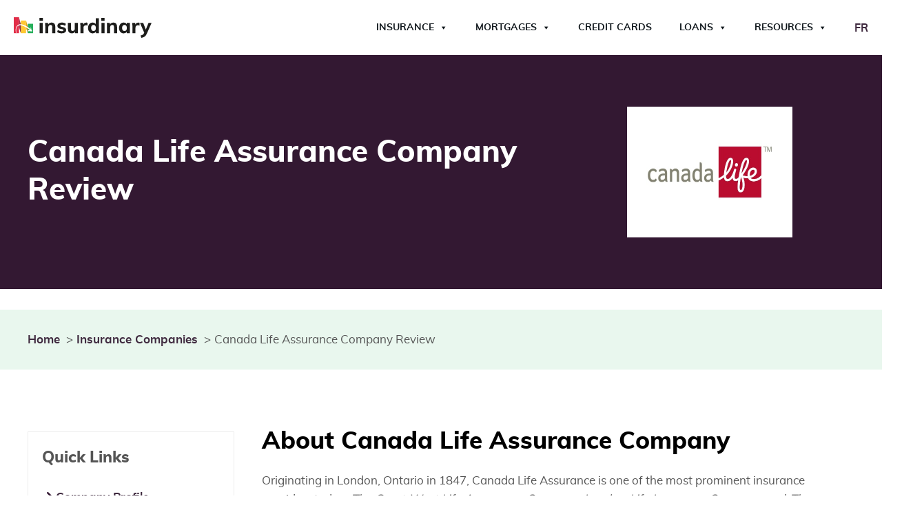

--- FILE ---
content_type: text/html; charset=UTF-8
request_url: https://www.insurdinary.ca/insurance-companies/canada-life/
body_size: 35448
content:
<!DOCTYPE html>
<html lang="en-CA" >
<head><meta charset="UTF-8"><script>if(navigator.userAgent.match(/MSIE|Internet Explorer/i)||navigator.userAgent.match(/Trident\/7\..*?rv:11/i)){var href=document.location.href;if(!href.match(/[?&]nowprocket/)){if(href.indexOf("?")==-1){if(href.indexOf("#")==-1){document.location.href=href+"?nowprocket=1"}else{document.location.href=href.replace("#","?nowprocket=1#")}}else{if(href.indexOf("#")==-1){document.location.href=href+"&nowprocket=1"}else{document.location.href=href.replace("#","&nowprocket=1#")}}}}</script><script>(()=>{class RocketLazyLoadScripts{constructor(){this.v="2.0.4",this.userEvents=["keydown","keyup","mousedown","mouseup","mousemove","mouseover","mouseout","touchmove","touchstart","touchend","touchcancel","wheel","click","dblclick","input"],this.attributeEvents=["onblur","onclick","oncontextmenu","ondblclick","onfocus","onmousedown","onmouseenter","onmouseleave","onmousemove","onmouseout","onmouseover","onmouseup","onmousewheel","onscroll","onsubmit"]}async t(){this.i(),this.o(),/iP(ad|hone)/.test(navigator.userAgent)&&this.h(),this.u(),this.l(this),this.m(),this.k(this),this.p(this),this._(),await Promise.all([this.R(),this.L()]),this.lastBreath=Date.now(),this.S(this),this.P(),this.D(),this.O(),this.M(),await this.C(this.delayedScripts.normal),await this.C(this.delayedScripts.defer),await this.C(this.delayedScripts.async),await this.T(),await this.F(),await this.j(),await this.A(),window.dispatchEvent(new Event("rocket-allScriptsLoaded")),this.everythingLoaded=!0,this.lastTouchEnd&&await new Promise(t=>setTimeout(t,500-Date.now()+this.lastTouchEnd)),this.I(),this.H(),this.U(),this.W()}i(){this.CSPIssue=sessionStorage.getItem("rocketCSPIssue"),document.addEventListener("securitypolicyviolation",t=>{this.CSPIssue||"script-src-elem"!==t.violatedDirective||"data"!==t.blockedURI||(this.CSPIssue=!0,sessionStorage.setItem("rocketCSPIssue",!0))},{isRocket:!0})}o(){window.addEventListener("pageshow",t=>{this.persisted=t.persisted,this.realWindowLoadedFired=!0},{isRocket:!0}),window.addEventListener("pagehide",()=>{this.onFirstUserAction=null},{isRocket:!0})}h(){let t;function e(e){t=e}window.addEventListener("touchstart",e,{isRocket:!0}),window.addEventListener("touchend",function i(o){o.changedTouches[0]&&t.changedTouches[0]&&Math.abs(o.changedTouches[0].pageX-t.changedTouches[0].pageX)<10&&Math.abs(o.changedTouches[0].pageY-t.changedTouches[0].pageY)<10&&o.timeStamp-t.timeStamp<200&&(window.removeEventListener("touchstart",e,{isRocket:!0}),window.removeEventListener("touchend",i,{isRocket:!0}),"INPUT"===o.target.tagName&&"text"===o.target.type||(o.target.dispatchEvent(new TouchEvent("touchend",{target:o.target,bubbles:!0})),o.target.dispatchEvent(new MouseEvent("mouseover",{target:o.target,bubbles:!0})),o.target.dispatchEvent(new PointerEvent("click",{target:o.target,bubbles:!0,cancelable:!0,detail:1,clientX:o.changedTouches[0].clientX,clientY:o.changedTouches[0].clientY})),event.preventDefault()))},{isRocket:!0})}q(t){this.userActionTriggered||("mousemove"!==t.type||this.firstMousemoveIgnored?"keyup"===t.type||"mouseover"===t.type||"mouseout"===t.type||(this.userActionTriggered=!0,this.onFirstUserAction&&this.onFirstUserAction()):this.firstMousemoveIgnored=!0),"click"===t.type&&t.preventDefault(),t.stopPropagation(),t.stopImmediatePropagation(),"touchstart"===this.lastEvent&&"touchend"===t.type&&(this.lastTouchEnd=Date.now()),"click"===t.type&&(this.lastTouchEnd=0),this.lastEvent=t.type,t.composedPath&&t.composedPath()[0].getRootNode()instanceof ShadowRoot&&(t.rocketTarget=t.composedPath()[0]),this.savedUserEvents.push(t)}u(){this.savedUserEvents=[],this.userEventHandler=this.q.bind(this),this.userEvents.forEach(t=>window.addEventListener(t,this.userEventHandler,{passive:!1,isRocket:!0})),document.addEventListener("visibilitychange",this.userEventHandler,{isRocket:!0})}U(){this.userEvents.forEach(t=>window.removeEventListener(t,this.userEventHandler,{passive:!1,isRocket:!0})),document.removeEventListener("visibilitychange",this.userEventHandler,{isRocket:!0}),this.savedUserEvents.forEach(t=>{(t.rocketTarget||t.target).dispatchEvent(new window[t.constructor.name](t.type,t))})}m(){const t="return false",e=Array.from(this.attributeEvents,t=>"data-rocket-"+t),i="["+this.attributeEvents.join("],[")+"]",o="[data-rocket-"+this.attributeEvents.join("],[data-rocket-")+"]",s=(e,i,o)=>{o&&o!==t&&(e.setAttribute("data-rocket-"+i,o),e["rocket"+i]=new Function("event",o),e.setAttribute(i,t))};new MutationObserver(t=>{for(const n of t)"attributes"===n.type&&(n.attributeName.startsWith("data-rocket-")||this.everythingLoaded?n.attributeName.startsWith("data-rocket-")&&this.everythingLoaded&&this.N(n.target,n.attributeName.substring(12)):s(n.target,n.attributeName,n.target.getAttribute(n.attributeName))),"childList"===n.type&&n.addedNodes.forEach(t=>{if(t.nodeType===Node.ELEMENT_NODE)if(this.everythingLoaded)for(const i of[t,...t.querySelectorAll(o)])for(const t of i.getAttributeNames())e.includes(t)&&this.N(i,t.substring(12));else for(const e of[t,...t.querySelectorAll(i)])for(const t of e.getAttributeNames())this.attributeEvents.includes(t)&&s(e,t,e.getAttribute(t))})}).observe(document,{subtree:!0,childList:!0,attributeFilter:[...this.attributeEvents,...e]})}I(){this.attributeEvents.forEach(t=>{document.querySelectorAll("[data-rocket-"+t+"]").forEach(e=>{this.N(e,t)})})}N(t,e){const i=t.getAttribute("data-rocket-"+e);i&&(t.setAttribute(e,i),t.removeAttribute("data-rocket-"+e))}k(t){Object.defineProperty(HTMLElement.prototype,"onclick",{get(){return this.rocketonclick||null},set(e){this.rocketonclick=e,this.setAttribute(t.everythingLoaded?"onclick":"data-rocket-onclick","this.rocketonclick(event)")}})}S(t){function e(e,i){let o=e[i];e[i]=null,Object.defineProperty(e,i,{get:()=>o,set(s){t.everythingLoaded?o=s:e["rocket"+i]=o=s}})}e(document,"onreadystatechange"),e(window,"onload"),e(window,"onpageshow");try{Object.defineProperty(document,"readyState",{get:()=>t.rocketReadyState,set(e){t.rocketReadyState=e},configurable:!0}),document.readyState="loading"}catch(t){console.log("WPRocket DJE readyState conflict, bypassing")}}l(t){this.originalAddEventListener=EventTarget.prototype.addEventListener,this.originalRemoveEventListener=EventTarget.prototype.removeEventListener,this.savedEventListeners=[],EventTarget.prototype.addEventListener=function(e,i,o){o&&o.isRocket||!t.B(e,this)&&!t.userEvents.includes(e)||t.B(e,this)&&!t.userActionTriggered||e.startsWith("rocket-")||t.everythingLoaded?t.originalAddEventListener.call(this,e,i,o):(t.savedEventListeners.push({target:this,remove:!1,type:e,func:i,options:o}),"mouseenter"!==e&&"mouseleave"!==e||t.originalAddEventListener.call(this,e,t.savedUserEvents.push,o))},EventTarget.prototype.removeEventListener=function(e,i,o){o&&o.isRocket||!t.B(e,this)&&!t.userEvents.includes(e)||t.B(e,this)&&!t.userActionTriggered||e.startsWith("rocket-")||t.everythingLoaded?t.originalRemoveEventListener.call(this,e,i,o):t.savedEventListeners.push({target:this,remove:!0,type:e,func:i,options:o})}}J(t,e){this.savedEventListeners=this.savedEventListeners.filter(i=>{let o=i.type,s=i.target||window;return e!==o||t!==s||(this.B(o,s)&&(i.type="rocket-"+o),this.$(i),!1)})}H(){EventTarget.prototype.addEventListener=this.originalAddEventListener,EventTarget.prototype.removeEventListener=this.originalRemoveEventListener,this.savedEventListeners.forEach(t=>this.$(t))}$(t){t.remove?this.originalRemoveEventListener.call(t.target,t.type,t.func,t.options):this.originalAddEventListener.call(t.target,t.type,t.func,t.options)}p(t){let e;function i(e){return t.everythingLoaded?e:e.split(" ").map(t=>"load"===t||t.startsWith("load.")?"rocket-jquery-load":t).join(" ")}function o(o){function s(e){const s=o.fn[e];o.fn[e]=o.fn.init.prototype[e]=function(){return this[0]===window&&t.userActionTriggered&&("string"==typeof arguments[0]||arguments[0]instanceof String?arguments[0]=i(arguments[0]):"object"==typeof arguments[0]&&Object.keys(arguments[0]).forEach(t=>{const e=arguments[0][t];delete arguments[0][t],arguments[0][i(t)]=e})),s.apply(this,arguments),this}}if(o&&o.fn&&!t.allJQueries.includes(o)){const e={DOMContentLoaded:[],"rocket-DOMContentLoaded":[]};for(const t in e)document.addEventListener(t,()=>{e[t].forEach(t=>t())},{isRocket:!0});o.fn.ready=o.fn.init.prototype.ready=function(i){function s(){parseInt(o.fn.jquery)>2?setTimeout(()=>i.bind(document)(o)):i.bind(document)(o)}return"function"==typeof i&&(t.realDomReadyFired?!t.userActionTriggered||t.fauxDomReadyFired?s():e["rocket-DOMContentLoaded"].push(s):e.DOMContentLoaded.push(s)),o([])},s("on"),s("one"),s("off"),t.allJQueries.push(o)}e=o}t.allJQueries=[],o(window.jQuery),Object.defineProperty(window,"jQuery",{get:()=>e,set(t){o(t)}})}P(){const t=new Map;document.write=document.writeln=function(e){const i=document.currentScript,o=document.createRange(),s=i.parentElement;let n=t.get(i);void 0===n&&(n=i.nextSibling,t.set(i,n));const c=document.createDocumentFragment();o.setStart(c,0),c.appendChild(o.createContextualFragment(e)),s.insertBefore(c,n)}}async R(){return new Promise(t=>{this.userActionTriggered?t():this.onFirstUserAction=t})}async L(){return new Promise(t=>{document.addEventListener("DOMContentLoaded",()=>{this.realDomReadyFired=!0,t()},{isRocket:!0})})}async j(){return this.realWindowLoadedFired?Promise.resolve():new Promise(t=>{window.addEventListener("load",t,{isRocket:!0})})}M(){this.pendingScripts=[];this.scriptsMutationObserver=new MutationObserver(t=>{for(const e of t)e.addedNodes.forEach(t=>{"SCRIPT"!==t.tagName||t.noModule||t.isWPRocket||this.pendingScripts.push({script:t,promise:new Promise(e=>{const i=()=>{const i=this.pendingScripts.findIndex(e=>e.script===t);i>=0&&this.pendingScripts.splice(i,1),e()};t.addEventListener("load",i,{isRocket:!0}),t.addEventListener("error",i,{isRocket:!0}),setTimeout(i,1e3)})})})}),this.scriptsMutationObserver.observe(document,{childList:!0,subtree:!0})}async F(){await this.X(),this.pendingScripts.length?(await this.pendingScripts[0].promise,await this.F()):this.scriptsMutationObserver.disconnect()}D(){this.delayedScripts={normal:[],async:[],defer:[]},document.querySelectorAll("script[type$=rocketlazyloadscript]").forEach(t=>{t.hasAttribute("data-rocket-src")?t.hasAttribute("async")&&!1!==t.async?this.delayedScripts.async.push(t):t.hasAttribute("defer")&&!1!==t.defer||"module"===t.getAttribute("data-rocket-type")?this.delayedScripts.defer.push(t):this.delayedScripts.normal.push(t):this.delayedScripts.normal.push(t)})}async _(){await this.L();let t=[];document.querySelectorAll("script[type$=rocketlazyloadscript][data-rocket-src]").forEach(e=>{let i=e.getAttribute("data-rocket-src");if(i&&!i.startsWith("data:")){i.startsWith("//")&&(i=location.protocol+i);try{const o=new URL(i).origin;o!==location.origin&&t.push({src:o,crossOrigin:e.crossOrigin||"module"===e.getAttribute("data-rocket-type")})}catch(t){}}}),t=[...new Map(t.map(t=>[JSON.stringify(t),t])).values()],this.Y(t,"preconnect")}async G(t){if(await this.K(),!0!==t.noModule||!("noModule"in HTMLScriptElement.prototype))return new Promise(e=>{let i;function o(){(i||t).setAttribute("data-rocket-status","executed"),e()}try{if(navigator.userAgent.includes("Firefox/")||""===navigator.vendor||this.CSPIssue)i=document.createElement("script"),[...t.attributes].forEach(t=>{let e=t.nodeName;"type"!==e&&("data-rocket-type"===e&&(e="type"),"data-rocket-src"===e&&(e="src"),i.setAttribute(e,t.nodeValue))}),t.text&&(i.text=t.text),t.nonce&&(i.nonce=t.nonce),i.hasAttribute("src")?(i.addEventListener("load",o,{isRocket:!0}),i.addEventListener("error",()=>{i.setAttribute("data-rocket-status","failed-network"),e()},{isRocket:!0}),setTimeout(()=>{i.isConnected||e()},1)):(i.text=t.text,o()),i.isWPRocket=!0,t.parentNode.replaceChild(i,t);else{const i=t.getAttribute("data-rocket-type"),s=t.getAttribute("data-rocket-src");i?(t.type=i,t.removeAttribute("data-rocket-type")):t.removeAttribute("type"),t.addEventListener("load",o,{isRocket:!0}),t.addEventListener("error",i=>{this.CSPIssue&&i.target.src.startsWith("data:")?(console.log("WPRocket: CSP fallback activated"),t.removeAttribute("src"),this.G(t).then(e)):(t.setAttribute("data-rocket-status","failed-network"),e())},{isRocket:!0}),s?(t.fetchPriority="high",t.removeAttribute("data-rocket-src"),t.src=s):t.src="data:text/javascript;base64,"+window.btoa(unescape(encodeURIComponent(t.text)))}}catch(i){t.setAttribute("data-rocket-status","failed-transform"),e()}});t.setAttribute("data-rocket-status","skipped")}async C(t){const e=t.shift();return e?(e.isConnected&&await this.G(e),this.C(t)):Promise.resolve()}O(){this.Y([...this.delayedScripts.normal,...this.delayedScripts.defer,...this.delayedScripts.async],"preload")}Y(t,e){this.trash=this.trash||[];let i=!0;var o=document.createDocumentFragment();t.forEach(t=>{const s=t.getAttribute&&t.getAttribute("data-rocket-src")||t.src;if(s&&!s.startsWith("data:")){const n=document.createElement("link");n.href=s,n.rel=e,"preconnect"!==e&&(n.as="script",n.fetchPriority=i?"high":"low"),t.getAttribute&&"module"===t.getAttribute("data-rocket-type")&&(n.crossOrigin=!0),t.crossOrigin&&(n.crossOrigin=t.crossOrigin),t.integrity&&(n.integrity=t.integrity),t.nonce&&(n.nonce=t.nonce),o.appendChild(n),this.trash.push(n),i=!1}}),document.head.appendChild(o)}W(){this.trash.forEach(t=>t.remove())}async T(){try{document.readyState="interactive"}catch(t){}this.fauxDomReadyFired=!0;try{await this.K(),this.J(document,"readystatechange"),document.dispatchEvent(new Event("rocket-readystatechange")),await this.K(),document.rocketonreadystatechange&&document.rocketonreadystatechange(),await this.K(),this.J(document,"DOMContentLoaded"),document.dispatchEvent(new Event("rocket-DOMContentLoaded")),await this.K(),this.J(window,"DOMContentLoaded"),window.dispatchEvent(new Event("rocket-DOMContentLoaded"))}catch(t){console.error(t)}}async A(){try{document.readyState="complete"}catch(t){}try{await this.K(),this.J(document,"readystatechange"),document.dispatchEvent(new Event("rocket-readystatechange")),await this.K(),document.rocketonreadystatechange&&document.rocketonreadystatechange(),await this.K(),this.J(window,"load"),window.dispatchEvent(new Event("rocket-load")),await this.K(),window.rocketonload&&window.rocketonload(),await this.K(),this.allJQueries.forEach(t=>t(window).trigger("rocket-jquery-load")),await this.K(),this.J(window,"pageshow");const t=new Event("rocket-pageshow");t.persisted=this.persisted,window.dispatchEvent(t),await this.K(),window.rocketonpageshow&&window.rocketonpageshow({persisted:this.persisted})}catch(t){console.error(t)}}async K(){Date.now()-this.lastBreath>45&&(await this.X(),this.lastBreath=Date.now())}async X(){return document.hidden?new Promise(t=>setTimeout(t)):new Promise(t=>requestAnimationFrame(t))}B(t,e){return e===document&&"readystatechange"===t||(e===document&&"DOMContentLoaded"===t||(e===window&&"DOMContentLoaded"===t||(e===window&&"load"===t||e===window&&"pageshow"===t)))}static run(){(new RocketLazyLoadScripts).t()}}RocketLazyLoadScripts.run()})();</script>

<meta name="viewport" content="width=device-width, initial-scale=1.0">
<!-- WP_HEAD() START -->

<!-- Author Meta Tags by Molongui Authorship, visit: https://wordpress.org/plugins/molongui-authorship/ -->
<meta name="author" content="Insurdinary Editorial Team">
<!-- /Molongui Authorship -->

<title>The Canada Life Assurance Company Review - Insurdinary</title>
<style id="rocket-critical-css">@font-face{font-display:swap;font-family:'Muli Custom';font-weight:300;font-style:normal;src:url(/wp-content/plugins/propel-custom-theme-plugin/fonts/muli-light-webfont.woff)}@font-face{font-display:swap;font-family:'Muli Custom';font-weight:400;font-style:normal;src:url(/wp-content/plugins/propel-custom-theme-plugin/fonts/muli-regular-webfont.woff)}@font-face{font-display:swap;font-family:'Muli Custom';font-weight:700;font-style:normal;src:url(/wp-content/plugins/propel-custom-theme-plugin/fonts/muli-bold-webfont.woff)}@font-face{font-display:swap;font-family:'Muli Custom';font-weight:800;font-style:normal;src:url(/wp-content/plugins/propel-custom-theme-plugin/fonts/muli-extrabold-webfont.woff)}:root{--wp--preset--font-size--normal:16px;--wp--preset--font-size--huge:42px}button,input{overflow:visible}[type="checkbox"],legend{box-sizing:border-box;padding:0}html{line-height:1.15;-ms-text-size-adjust:100%;-webkit-text-size-adjust:100%}body,h1{margin:0}header,section{display:block}a{background-color:transparent;-webkit-text-decoration-skip:objects}img{border-style:none}svg:not(:root){overflow:hidden}button,input,select,textarea{font-size:100%;line-height:1.15;margin:0}button,select{text-transform:none}[type="submit"],button{-webkit-appearance:button}[type="submit"]::-moz-focus-inner,button::-moz-focus-inner{border-style:none;padding:0}[type="submit"]:-moz-focusring,button:-moz-focusring{outline:ButtonText dotted 1px}fieldset{padding:0.35em 0.75em 0.625em}legend{color:inherit;display:table;max-width:100%;white-space:normal}textarea{overflow:auto}::-webkit-file-upload-button{-webkit-appearance:button;font:inherit}html{box-sizing:border-box}body{font-size:16px;color:rgba(64,64,64,1)}*,::after,::before{box-sizing:inherit}.ct-section-inner-wrap{margin-left:auto;margin-right:auto;height:100%;min-height:inherit}div.ct-fancy-icon{display:inline-flex;border-radius:50%}.ct-fancy-icon>svg{fill:currentColor}.oxy-header-wrapper{position:relative}.oxy-header-row{width:100%;display:block}.oxy-header-container{height:100%;margin-left:auto;margin-right:auto;display:flex;flex-wrap:nowrap;justify-content:flex-start;align-items:stretch}.oxy-header-center,.oxy-header-left,.oxy-header-right{display:flex;align-items:center}.oxy-header-left{justify-content:flex-start}.oxy-header-center{flex-grow:1;justify-content:center}.oxy-header-right{justify-content:flex-end}.oxy-menu-toggle{display:none}.oxy-nav-menu-hamburger-wrap{display:flex;align-items:center;justify-content:center}.oxy-nav-menu-hamburger{display:flex;justify-content:space-between;flex-direction:column}.oxy-nav-menu-hamburger-line{border-radius:2px}:host,:root{--fa-style-family-brands:"Font Awesome 6 Brands";--fa-font-brands:normal 400 1em/1 "Font Awesome 6 Brands"}:host,:root{--fa-font-regular:normal 400 1em/1 "Font Awesome 6 Free"}:host,:root{--fa-style-family-classic:"Font Awesome 6 Free";--fa-font-solid:normal 900 1em/1 "Font Awesome 6 Free"}html body{font-family:'Muli Custom',sans-serif}h1{line-height:1.25em;margin-top:1em;margin-bottom:0.6em}h1.mt-0{margin-top:0}h1.mb-0{margin-bottom:0}.fluentform form.frm-fluent-form .ff_submit_btn_wrapper_custom button,.fluentform form.frm-fluent-form .ff_submit_btn_wrapper button{padding:15px 35px!important;border:none;border-radius:0;font-family:'Muli Custom',sans-serif;font-weight:700;text-transform:uppercase}.fluentform form.frm-fluent-form .ff_submit_btn_wrapper_custom button,.fluentform form.frm-fluent-form .ff_submit_btn_wrapper button{background-color:var(--color-yellow);color:var(--color-purple)}.site-header #nav-logo{max-height:22.5px}.site-header .oxy-header-container .oxy-header-left{width:50%}.site-header .oxy-header-container .oxy-header-left a{width:100%;-webkit-box-align:start;-ms-flex-align:start;align-items:flex-start}.fluentform form.frm-fluent-form .ff-el-group{margin-bottom:10px}.fluentform form.frm-fluent-form .ff-el-input--label{font-size:0.8em;color:#aeaeae}.fluentform form.frm-fluent-form .ff-el-input--label.ff-el-is-required.asterisk-left label:before{margin-right:0;font-size:0.875em}.fluentform form.frm-fluent-form .ff-el-form-control{min-height:50px;border-radius:0}.fluentform form.frm-fluent-form .ff-btn{border-radius:0}.fluentform form.frm-fluent-form .ff_submit_btn_wrapper_custom button,.fluentform form.frm-fluent-form .ff_submit_btn_wrapper button{min-width:0}html,body{scroll-behavior:smooth}@media only screen and (min-width:768px){.site-header #nav-logo{max-height:27px}}@media only screen and (min-width:992px){.site-header #nav-logo{max-height:30px}.site-header .oxy-header-container .oxy-header-left{width:25%}}#nav-logo{width:100%;max-width:200px}@media (max-width:991px){#nav-logo{max-width:180px}}@media (max-width:767px){#nav-logo{max-width:150px}}#back-to-top{color:var(--color-purple)}#back-to-top>svg{width:40px;height:40px}#back-to-top{transform:translate(-50%);background-color:var(--color-purple-lighten-70);border-top-style:none;border-right-style:none;border-bottom-style:none;border-left-style:none;border-radius:0px;width:100%;max-width:120px;position:fixed;bottom:0px;left:50%;text-align:center;display:flex;flex-direction:column;align-items:center;opacity:0;z-index:100;padding-top:3px;padding-bottom:3px;box-shadow:-2px 6px 20px rgba(0,0,0,0.17)}@media (max-width:767px){#back-to-top{color:var(--color-purple)}#back-to-top>svg{width:32px;height:32px}}#_nav_menu-51-12750 .oxy-nav-menu-hamburger-line{background-color:rgba(255,255,255,0.5)}#_nav_menu-51-12750 .oxy-nav-menu-hamburger-wrap{width:40px;height:40px;margin-top:10px;margin-bottom:10px}#_nav_menu-51-12750 .oxy-nav-menu-hamburger{width:40px;height:32px}#_nav_menu-51-12750 .oxy-nav-menu-hamburger-line{height:6px;background-color:rgba(255,255,255,0.5)}#_header-5-12750 .oxy-header-container{max-width:1400px}#section-2-51>.ct-section-inner-wrap{padding-top:50px;display:flex;flex-direction:column;align-items:center}#section-2-51{display:block}#section-2-51{text-align:center}#headline-40-51{max-width:710px}#shortcode-28-51{width:100%;max-width:800px;flex-direction:unset;margin-top:25px;align-items:flex-start;justify-content:flex-start;align-content:flex-start;text-align:left}.ct-section{width:100%;background-size:cover;background-repeat:repeat}.ct-section>.ct-section-inner-wrap{display:flex;flex-direction:column;align-items:flex-start}.ct-link{display:flex;flex-wrap:wrap;text-align:center;text-decoration:none;flex-direction:column;align-items:center;justify-content:center}.ct-image{max-width:100%}.ct-fancy-icon>svg{width:55px;height:55px}.ct-inner-content{width:100%}.ct-span{display:inline-block;text-decoration:inherit}@media screen and (-ms-high-contrast:active),(-ms-high-contrast:none){.ct-text-block,.ct-headline{max-width:100%}img{flex-shrink:0}body *{min-height:1px}}.ct-section-inner-wrap,.oxy-header-container{max-width:1240px}body{font-family:'Muli Custom'}body{line-height:1.6;font-size:px;font-weight:400;color:#555555}.oxy-nav-menu-hamburger-line{background-color:#555555}h1{font-family:'Muli Custom';font-weight:800;color:#000000}a{color:#3f2a3f;font-weight:700;text-decoration:none}.ct-link{text-decoration:}.ct-section-inner-wrap{padding-top:75px;padding-right:20px;padding-bottom:75px;padding-left:20px}.oxy-header-container{padding-right:20px;padding-left:20px}.h-fw-light{font-family:Muli Custom;font-weight:300}.h-fw-light:not(.ct-section):not(.oxy-easy-posts){display:inline;flex-direction:unset}.site-header{margin-top:0px}:root{--accent:color(1);--accent-alt:color(2);--light:#7f8b93;--dark:#adb4b9;--light-alt:#ecf1f6;--dark-alt:color(27)}.c-grid-1 *:nth-child(1){grid-area:1 / 1 / span 2 / span 2}.c-grid-1 *:nth-child(2){grid-area:1 / 3}.c-grid-1 *:nth-child(3){grid-area:2 / 3}@media only screen and (max-width:768px){.c-grid-1 *:nth-child(1){grid-area:1 / 1 / 2 / 3}.c-grid-1 *:nth-child(2){grid-area:2 / 1}.c-grid-1 *:nth-child(3){grid-area:2 / 2}}.c-grid-2 *:nth-child(1){grid-area:1 / 1 / 2 / 4}.c-grid-2 *:nth-child(2){grid-area:1 / 4 / 2 / 6}.c-grid-2 *:nth-child(3){grid-area:2 / 1 / 3 / 3}.c-grid-2 *:nth-child(4){grid-area:2 / 3 / 3 / 6}.ct-section-inner-wrap{margin-bottom:30px}.oxy-header-left{padding:20px 0}.api-header-phones{padding-left:60px;padding-top:12px;padding-bottom:12px;background:url(https://www.insurdinary.ca/wp-content/uploads/quoter/header-phone.svg) no-repeat;background-position:left center;background-size:40px 40px}.api-header-phones-row-1{font-weight:600;font-size:14px;line-height:18px;color:#1D1D1B;margin-bottom:2px;text-transform:uppercase;letter-spacing:1px}.api-header-phones-row-2 a{font-weight:900;font-size:26px;line-height:24px;color:#1D1D1B;text-decoration:none}@media all and (max-width:767px){.api-header-phones-row-1,.api-header-phones-row-2,.api-header-phones-row-2 a{font-size:11px;line-height:11px}.api-header-phones-row-1{display:none}.api-header-phones{padding-left:20px;background-size:16px 16px;padding-top:20px;padding-bottom:20px}}:root{--color-purple:#331832;--color-purple-lighten-90:#ebe8eb;--color-purple-lighten-80:#d7d1d6;--color-purple-lighten-70:#c2bac2;--color-purple-lighten-60:#aea3ad;--color-purple-lighten-50:#998c99;--color-purple-lighten-40:#857584;--color-purple-lighten-30:#715e70;--color-purple-lighten-20:#5c475b;--color-purple-lighten-10:#483047;--color-purple-darken-10:#2e162d;--color-purple-darken-20:#291428;--color-purple-darken-30:#241123;--color-purple-darken-40:#1f0f1e;--color-purple-darken-50:#1a0c19;--color-purple-darken-60:#150a14;--color-purple-darken-70:#10080f;--color-purple-darken-80:#0b050a;--color-purple-darken-90:#060305;--color-yellow:#febe10;--color-yellow-lighten-90:#fff9e8;--color-yellow-lighten-80:#fff2d0;--color-yellow-lighten-70:#ffecb8;--color-yellow-lighten-60:#ffe5a0;--color-yellow-lighten-50:#ffdf88;--color-yellow-lighten-40:#ffd870;--color-yellow-lighten-30:#ffd258;--color-yellow-lighten-20:#ffcb40;--color-yellow-lighten-10:#ffc528;--color-yellow-darken-10:#e5ab0f;--color-yellow-darken-20:#cc980d;--color-yellow-darken-30:#b2850c;--color-yellow-darken-40:#99720a;--color-yellow-darken-50:#7f5f08;--color-yellow-darken-60:#664c07;--color-yellow-darken-70:#4d3905;--color-yellow-darken-80:#332604;--color-yellow-darken-90:#1a1302;--color-red:#e31837;--color-red-lighten-90:#fde8eb;--color-red-lighten-80:#fad1d7;--color-red-lighten-70:#f7bac3;--color-red-lighten-60:#f4a3af;--color-red-lighten-50:#f18c9b;--color-red-lighten-40:#ef7587;--color-red-lighten-30:#ec5e73;--color-red-lighten-20:#e9475f;--color-red-lighten-10:#e6304b;--color-red-darken-10:#cd1632;--color-red-darken-20:#b6142c;--color-red-darken-30:#9f1127;--color-red-darken-40:#890f21;--color-red-darken-50:#720c1c;--color-red-darken-60:#5b0a16;--color-red-darken-70:#450811;--color-red-darken-80:#2e050b;--color-red-darken-90:#170306;--color-blue:#00529f;--color-blue-lighten-90:#e6eef6;--color-blue-lighten-80:#ccddec;--color-blue-lighten-70:#b3cce3;--color-blue-lighten-60:#99bad9;--color-blue-lighten-50:#80a9cf;--color-blue-lighten-40:#6698c6;--color-blue-lighten-30:#4d86bc;--color-blue-lighten-20:#3375b3;--color-blue-lighten-10:#1a64a9;--color-blue-darken-10:#004a90;--color-blue-darken-20:#004280;--color-blue-darken-30:#003a70;--color-blue-darken-40:#003260;--color-blue-darken-50:#002950;--color-blue-darken-60:#002140;--color-blue-darken-70:#001930;--color-blue-darken-80:#001120;--color-blue-darken-90:#000910;--color-green:#0db14b;--color-green-lighten-90:#e7f8ed;--color-green-lighten-80:#cff0db;--color-green-lighten-70:#b7e8c9;--color-green-lighten-60:#9fe0b7;--color-green-lighten-50:#86d8a5;--color-green-lighten-40:#6ed193;--color-green-lighten-30:#56c981;--color-green-lighten-20:#3ec16f;--color-green-lighten-10:#26b95d;--color-green-darken-10:#0ca044;--color-green-darken-20:#0b8e3c;--color-green-darken-30:#0a7c35;--color-green-darken-40:#086b2d;--color-green-darken-50:#075926;--color-green-darken-60:#06471e;--color-green-darken-70:#043617;--color-green-darken-80:#03240f;--color-green-darken-90:#021208;--bg-color-light-blue:#f6f9fb;--dark-background:#393E41;--light-background:#F6F7EB;--dark-text:#393E41;--light-text:#F6F7EB;--insurdinary-dark-text:#1d1d1b;--main-menu-text:#655565;--footer-background:#3f2a3f;--theme-yellow:#ffe095;--theme-yellow-light:#fff9ea;--theme-blue:#97b4ce;--theme-blue-light:#f5f8fa;--theme-green:#92d6ac;--theme-green-light:#e9f7ee;--theme-pink:#ef95a2;--theme-pink-light:#fceaec;--theme-link-color:#88a2ba;--theme-blue-light-2:#ecf1f6}:root{--rem-val:16}:root{--title-size-1:30px;--title-size-2:26px;--title-size-3:22px;--title-size-4:18px;--title-size-5:14px;--title-size-6:14px;--body-size-1:15px}@media screen and (min-width:480px){:root{--title-size-1:calc(30px + ((100vw - 480px) / (1500 - 480)) * (48 - 30) );--title-size-2:calc(26px + ((100vw - 480px) / (1500 - 480)) * (38 - 26) );--title-size-3:calc(22px + ((100vw - 480px) / (1500 - 480)) * (25 - 22) );--title-size-4:calc(18px + ((100vw - 480px) / (1500 - 480)) * (22 - 18) );--title-size-5:calc(14px + ((100vw - 480px) / (1500 - 480)) * (19 - 14) );--title-size-6:calc(14px + ((100vw - 480px) / (1500 - 480)) * (17 - 14) );--body-size-1:calc(15px + ((100vw - 480px) / (1500 - 480)) * (18 - 15) )}}body{font-size:var(--body-size-1)}h1{font-size:var(--title-size-1)}.fluentform *{box-sizing:border-box}.fluentform .ff-el-group:after,.fluentform .ff-el-group:before{content:" ";display:table}.fluentform .ff-el-group:after{clear:both}.fluentform .ff-el-group{margin-bottom:20px}.fluentform .ff-el-input--label{display:inline-block;margin-bottom:5px;position:relative}.fluentform .ff-el-input--label.ff-el-is-required.asterisk-left label:before{color:var(--fluentform-danger);content:"* ";margin-right:3px}.fluentform .ff-el-form-control{display:block;width:100%}.fluentform .ff-hidden{display:none!important}.fluentform input[type=checkbox]{display:inline-block;margin:0}.fluentform input[type=checkbox]{-webkit-appearance:checkbox}.fluentform textarea{max-width:100%}.fluentform .ff-text-center{text-align:center}.fluentform .ff-el-form-control::-moz-placeholder{color:#868e96;opacity:1}.fluentform .has-conditions{display:none}.ff-errors-in-stack{display:none;margin-top:15px}:root{--fluentform-primary:#1a7efb;--fluentform-secondary:#606266;--fluentform-danger:#f56c6c;--fluentform-border-color:#dadbdd;--fluentform-border-radius:7px}.ff-default .ff_btn_style{border:1px solid transparent;border-radius:7px;display:inline-block;font-size:16px;font-weight:500;line-height:1.5;padding:8px 20px;position:relative;text-align:center;vertical-align:middle;white-space:nowrap}.ff-default .ff-btn-lg{border-radius:6px;font-size:18px;line-height:1.5;padding:8px 16px}.ff-default .ff-el-form-control{background-clip:padding-box;background-image:none;border:1px solid var(--fluentform-border-color);border-radius:var(--fluentform-border-radius);color:var(--fluentform-secondary);font-family:-apple-system,"system-ui",Segoe UI,Roboto,Oxygen-Sans,Ubuntu,Cantarell,Helvetica Neue,sans-serif;line-height:1;margin-bottom:0;max-width:100%;padding:11px 15px}.ff-default textarea{min-height:90px}select.ff-el-form-control:not([size]):not([multiple]){height:42px}.ff-default{font-family:inherit}.ff-default .ff-el-input--label label{display:inline-block;font-weight:500;line-height:inherit;margin-bottom:0}</style><link rel="preload" data-rocket-preload as="image" href="https://www.insurdinary.ca/wp-content/uploads/2023/02/canada-life-assurance-company-logo.jpg" fetchpriority="high">
<meta name="dc.title" content="The Canada Life Assurance Company Review - Insurdinary">
<meta name="dc.description" content="Canada Life Insurance is one of the most well-established and also considered as one of the best life insurance company in Canada.">
<meta name="dc.relation" content="https://www.insurdinary.ca/insurance-companies/canada-life/">
<meta name="dc.source" content="https://www.insurdinary.ca/">
<meta name="dc.language" content="en_CA">
<meta name="description" content="Canada Life Insurance is one of the most well-established and also considered as one of the best life insurance company in Canada.">
<meta name="robots" content="index, follow, max-snippet:-1, max-image-preview:large, max-video-preview:-1">
<link rel="canonical" href="https://www.insurdinary.ca/insurance-companies/canada-life/">
<meta property="og:url" content="https://www.insurdinary.ca/insurance-companies/canada-life/">
<meta property="og:site_name" content="Insurdinary">
<meta property="og:locale" content="en_CA">
<meta property="og:type" content="article">
<meta property="article:author" content="https://www.facebook.com/insurdinary">
<meta property="article:publisher" content="https://www.facebook.com/insurdinary">
<meta property="og:title" content="The Canada Life Assurance Company Review - Insurdinary">
<meta property="og:description" content="Canada Life Insurance is one of the most well-established and also considered as one of the best life insurance company in Canada.">
<meta property="og:image" content="https://www.insurdinary.ca/wp-content/uploads/2020/09/insurdinary-social-poster.jpg">
<meta property="og:image:secure_url" content="https://www.insurdinary.ca/wp-content/uploads/2020/09/insurdinary-social-poster.jpg">
<meta property="og:image:width" content="1600">
<meta property="og:image:height" content="800">
<meta property="og:image:alt" content="Insurdinary Social Poster">
<meta name="twitter:card" content="summary_large_image">
<meta name="twitter:site" content="@Insurdinary">
<meta name="twitter:creator" content="@Insurdinary">
<meta name="twitter:title" content="The Canada Life Assurance Company Review - Insurdinary">
<meta name="twitter:description" content="Canada Life Insurance is one of the most well-established and also considered as one of the best life insurance company in Canada.">
<meta name="twitter:image" content="https://www.insurdinary.ca/wp-content/uploads/2023/02/canada-life-assurance-company-logo.jpg">
<link rel="alternate" title="oEmbed (JSON)" type="application/json+oembed" href="https://www.insurdinary.ca/wp-json/oembed/1.0/embed?url=https%3A%2F%2Fwww.insurdinary.ca%2Finsurance-companies%2Fcanada-life%2F" />
<link rel="alternate" title="oEmbed (XML)" type="text/xml+oembed" href="https://www.insurdinary.ca/wp-json/oembed/1.0/embed?url=https%3A%2F%2Fwww.insurdinary.ca%2Finsurance-companies%2Fcanada-life%2F&#038;format=xml" />
<style id='wp-img-auto-sizes-contain-inline-css' type='text/css'>
img:is([sizes=auto i],[sizes^="auto," i]){contain-intrinsic-size:3000px 1500px}
/*# sourceURL=wp-img-auto-sizes-contain-inline-css */
</style>
<link rel='preload'  href='//www.insurdinary.ca/wp-content/uploads/elegant-custom-fonts/ecf.css?ver=6.9' data-rocket-async="style" as="style" onload="this.onload=null;this.rel='stylesheet'" onerror="this.removeAttribute('data-rocket-async')"  type='text/css' media='all' />
<style id='wp-block-library-inline-css' type='text/css'>
:root{--wp-block-synced-color:#7a00df;--wp-block-synced-color--rgb:122,0,223;--wp-bound-block-color:var(--wp-block-synced-color);--wp-editor-canvas-background:#ddd;--wp-admin-theme-color:#007cba;--wp-admin-theme-color--rgb:0,124,186;--wp-admin-theme-color-darker-10:#006ba1;--wp-admin-theme-color-darker-10--rgb:0,107,160.5;--wp-admin-theme-color-darker-20:#005a87;--wp-admin-theme-color-darker-20--rgb:0,90,135;--wp-admin-border-width-focus:2px}@media (min-resolution:192dpi){:root{--wp-admin-border-width-focus:1.5px}}.wp-element-button{cursor:pointer}:root .has-very-light-gray-background-color{background-color:#eee}:root .has-very-dark-gray-background-color{background-color:#313131}:root .has-very-light-gray-color{color:#eee}:root .has-very-dark-gray-color{color:#313131}:root .has-vivid-green-cyan-to-vivid-cyan-blue-gradient-background{background:linear-gradient(135deg,#00d084,#0693e3)}:root .has-purple-crush-gradient-background{background:linear-gradient(135deg,#34e2e4,#4721fb 50%,#ab1dfe)}:root .has-hazy-dawn-gradient-background{background:linear-gradient(135deg,#faaca8,#dad0ec)}:root .has-subdued-olive-gradient-background{background:linear-gradient(135deg,#fafae1,#67a671)}:root .has-atomic-cream-gradient-background{background:linear-gradient(135deg,#fdd79a,#004a59)}:root .has-nightshade-gradient-background{background:linear-gradient(135deg,#330968,#31cdcf)}:root .has-midnight-gradient-background{background:linear-gradient(135deg,#020381,#2874fc)}:root{--wp--preset--font-size--normal:16px;--wp--preset--font-size--huge:42px}.has-regular-font-size{font-size:1em}.has-larger-font-size{font-size:2.625em}.has-normal-font-size{font-size:var(--wp--preset--font-size--normal)}.has-huge-font-size{font-size:var(--wp--preset--font-size--huge)}.has-text-align-center{text-align:center}.has-text-align-left{text-align:left}.has-text-align-right{text-align:right}.has-fit-text{white-space:nowrap!important}#end-resizable-editor-section{display:none}.aligncenter{clear:both}.items-justified-left{justify-content:flex-start}.items-justified-center{justify-content:center}.items-justified-right{justify-content:flex-end}.items-justified-space-between{justify-content:space-between}.screen-reader-text{border:0;clip-path:inset(50%);height:1px;margin:-1px;overflow:hidden;padding:0;position:absolute;width:1px;word-wrap:normal!important}.screen-reader-text:focus{background-color:#ddd;clip-path:none;color:#444;display:block;font-size:1em;height:auto;left:5px;line-height:normal;padding:15px 23px 14px;text-decoration:none;top:5px;width:auto;z-index:100000}html :where(.has-border-color){border-style:solid}html :where([style*=border-top-color]){border-top-style:solid}html :where([style*=border-right-color]){border-right-style:solid}html :where([style*=border-bottom-color]){border-bottom-style:solid}html :where([style*=border-left-color]){border-left-style:solid}html :where([style*=border-width]){border-style:solid}html :where([style*=border-top-width]){border-top-style:solid}html :where([style*=border-right-width]){border-right-style:solid}html :where([style*=border-bottom-width]){border-bottom-style:solid}html :where([style*=border-left-width]){border-left-style:solid}html :where(img[class*=wp-image-]){height:auto;max-width:100%}:where(figure){margin:0 0 1em}html :where(.is-position-sticky){--wp-admin--admin-bar--position-offset:var(--wp-admin--admin-bar--height,0px)}@media screen and (max-width:600px){html :where(.is-position-sticky){--wp-admin--admin-bar--position-offset:0px}}

/*# sourceURL=wp-block-library-inline-css */
</style><style id='wp-block-heading-inline-css' type='text/css'>
h1:where(.wp-block-heading).has-background,h2:where(.wp-block-heading).has-background,h3:where(.wp-block-heading).has-background,h4:where(.wp-block-heading).has-background,h5:where(.wp-block-heading).has-background,h6:where(.wp-block-heading).has-background{padding:1.25em 2.375em}h1.has-text-align-left[style*=writing-mode]:where([style*=vertical-lr]),h1.has-text-align-right[style*=writing-mode]:where([style*=vertical-rl]),h2.has-text-align-left[style*=writing-mode]:where([style*=vertical-lr]),h2.has-text-align-right[style*=writing-mode]:where([style*=vertical-rl]),h3.has-text-align-left[style*=writing-mode]:where([style*=vertical-lr]),h3.has-text-align-right[style*=writing-mode]:where([style*=vertical-rl]),h4.has-text-align-left[style*=writing-mode]:where([style*=vertical-lr]),h4.has-text-align-right[style*=writing-mode]:where([style*=vertical-rl]),h5.has-text-align-left[style*=writing-mode]:where([style*=vertical-lr]),h5.has-text-align-right[style*=writing-mode]:where([style*=vertical-rl]),h6.has-text-align-left[style*=writing-mode]:where([style*=vertical-lr]),h6.has-text-align-right[style*=writing-mode]:where([style*=vertical-rl]){rotate:180deg}
/*# sourceURL=https://www.insurdinary.ca/wp-includes/blocks/heading/style.min.css */
</style>
<style id='wp-block-list-inline-css' type='text/css'>
ol,ul{box-sizing:border-box}:root :where(.wp-block-list.has-background){padding:1.25em 2.375em}
/*# sourceURL=https://www.insurdinary.ca/wp-includes/blocks/list/style.min.css */
</style>
<style id='wp-block-paragraph-inline-css' type='text/css'>
.is-small-text{font-size:.875em}.is-regular-text{font-size:1em}.is-large-text{font-size:2.25em}.is-larger-text{font-size:3em}.has-drop-cap:not(:focus):first-letter{float:left;font-size:8.4em;font-style:normal;font-weight:100;line-height:.68;margin:.05em .1em 0 0;text-transform:uppercase}body.rtl .has-drop-cap:not(:focus):first-letter{float:none;margin-left:.1em}p.has-drop-cap.has-background{overflow:hidden}:root :where(p.has-background){padding:1.25em 2.375em}:where(p.has-text-color:not(.has-link-color)) a{color:inherit}p.has-text-align-left[style*="writing-mode:vertical-lr"],p.has-text-align-right[style*="writing-mode:vertical-rl"]{rotate:180deg}
/*# sourceURL=https://www.insurdinary.ca/wp-includes/blocks/paragraph/style.min.css */
</style>
<style id='wp-block-separator-inline-css' type='text/css'>
@charset "UTF-8";.wp-block-separator{border:none;border-top:2px solid}:root :where(.wp-block-separator.is-style-dots){height:auto;line-height:1;text-align:center}:root :where(.wp-block-separator.is-style-dots):before{color:currentColor;content:"···";font-family:serif;font-size:1.5em;letter-spacing:2em;padding-left:2em}.wp-block-separator.is-style-dots{background:none!important;border:none!important}
/*# sourceURL=https://www.insurdinary.ca/wp-includes/blocks/separator/style.min.css */
</style>
<style id='wp-block-table-inline-css' type='text/css'>
.wp-block-table{overflow-x:auto}.wp-block-table table{border-collapse:collapse;width:100%}.wp-block-table thead{border-bottom:3px solid}.wp-block-table tfoot{border-top:3px solid}.wp-block-table td,.wp-block-table th{border:1px solid;padding:.5em}.wp-block-table .has-fixed-layout{table-layout:fixed;width:100%}.wp-block-table .has-fixed-layout td,.wp-block-table .has-fixed-layout th{word-break:break-word}.wp-block-table.aligncenter,.wp-block-table.alignleft,.wp-block-table.alignright{display:table;width:auto}.wp-block-table.aligncenter td,.wp-block-table.aligncenter th,.wp-block-table.alignleft td,.wp-block-table.alignleft th,.wp-block-table.alignright td,.wp-block-table.alignright th{word-break:break-word}.wp-block-table .has-subtle-light-gray-background-color{background-color:#f3f4f5}.wp-block-table .has-subtle-pale-green-background-color{background-color:#e9fbe5}.wp-block-table .has-subtle-pale-blue-background-color{background-color:#e7f5fe}.wp-block-table .has-subtle-pale-pink-background-color{background-color:#fcf0ef}.wp-block-table.is-style-stripes{background-color:initial;border-collapse:inherit;border-spacing:0}.wp-block-table.is-style-stripes tbody tr:nth-child(odd){background-color:#f0f0f0}.wp-block-table.is-style-stripes.has-subtle-light-gray-background-color tbody tr:nth-child(odd){background-color:#f3f4f5}.wp-block-table.is-style-stripes.has-subtle-pale-green-background-color tbody tr:nth-child(odd){background-color:#e9fbe5}.wp-block-table.is-style-stripes.has-subtle-pale-blue-background-color tbody tr:nth-child(odd){background-color:#e7f5fe}.wp-block-table.is-style-stripes.has-subtle-pale-pink-background-color tbody tr:nth-child(odd){background-color:#fcf0ef}.wp-block-table.is-style-stripes td,.wp-block-table.is-style-stripes th{border-color:#0000}.wp-block-table.is-style-stripes{border-bottom:1px solid #f0f0f0}.wp-block-table .has-border-color td,.wp-block-table .has-border-color th,.wp-block-table .has-border-color tr,.wp-block-table .has-border-color>*{border-color:inherit}.wp-block-table table[style*=border-top-color] tr:first-child,.wp-block-table table[style*=border-top-color] tr:first-child td,.wp-block-table table[style*=border-top-color] tr:first-child th,.wp-block-table table[style*=border-top-color]>*,.wp-block-table table[style*=border-top-color]>* td,.wp-block-table table[style*=border-top-color]>* th{border-top-color:inherit}.wp-block-table table[style*=border-top-color] tr:not(:first-child){border-top-color:initial}.wp-block-table table[style*=border-right-color] td:last-child,.wp-block-table table[style*=border-right-color] th,.wp-block-table table[style*=border-right-color] tr,.wp-block-table table[style*=border-right-color]>*{border-right-color:inherit}.wp-block-table table[style*=border-bottom-color] tr:last-child,.wp-block-table table[style*=border-bottom-color] tr:last-child td,.wp-block-table table[style*=border-bottom-color] tr:last-child th,.wp-block-table table[style*=border-bottom-color]>*,.wp-block-table table[style*=border-bottom-color]>* td,.wp-block-table table[style*=border-bottom-color]>* th{border-bottom-color:inherit}.wp-block-table table[style*=border-bottom-color] tr:not(:last-child){border-bottom-color:initial}.wp-block-table table[style*=border-left-color] td:first-child,.wp-block-table table[style*=border-left-color] th,.wp-block-table table[style*=border-left-color] tr,.wp-block-table table[style*=border-left-color]>*{border-left-color:inherit}.wp-block-table table[style*=border-style] td,.wp-block-table table[style*=border-style] th,.wp-block-table table[style*=border-style] tr,.wp-block-table table[style*=border-style]>*{border-style:inherit}.wp-block-table table[style*=border-width] td,.wp-block-table table[style*=border-width] th,.wp-block-table table[style*=border-width] tr,.wp-block-table table[style*=border-width]>*{border-style:inherit;border-width:inherit}
/*# sourceURL=https://www.insurdinary.ca/wp-includes/blocks/table/style.min.css */
</style>
<style id='global-styles-inline-css' type='text/css'>
:root{--wp--preset--aspect-ratio--square: 1;--wp--preset--aspect-ratio--4-3: 4/3;--wp--preset--aspect-ratio--3-4: 3/4;--wp--preset--aspect-ratio--3-2: 3/2;--wp--preset--aspect-ratio--2-3: 2/3;--wp--preset--aspect-ratio--16-9: 16/9;--wp--preset--aspect-ratio--9-16: 9/16;--wp--preset--color--black: #000000;--wp--preset--color--cyan-bluish-gray: #abb8c3;--wp--preset--color--white: #ffffff;--wp--preset--color--pale-pink: #f78da7;--wp--preset--color--vivid-red: #cf2e2e;--wp--preset--color--luminous-vivid-orange: #ff6900;--wp--preset--color--luminous-vivid-amber: #fcb900;--wp--preset--color--light-green-cyan: #7bdcb5;--wp--preset--color--vivid-green-cyan: #00d084;--wp--preset--color--pale-cyan-blue: #8ed1fc;--wp--preset--color--vivid-cyan-blue: #0693e3;--wp--preset--color--vivid-purple: #9b51e0;--wp--preset--gradient--vivid-cyan-blue-to-vivid-purple: linear-gradient(135deg,rgb(6,147,227) 0%,rgb(155,81,224) 100%);--wp--preset--gradient--light-green-cyan-to-vivid-green-cyan: linear-gradient(135deg,rgb(122,220,180) 0%,rgb(0,208,130) 100%);--wp--preset--gradient--luminous-vivid-amber-to-luminous-vivid-orange: linear-gradient(135deg,rgb(252,185,0) 0%,rgb(255,105,0) 100%);--wp--preset--gradient--luminous-vivid-orange-to-vivid-red: linear-gradient(135deg,rgb(255,105,0) 0%,rgb(207,46,46) 100%);--wp--preset--gradient--very-light-gray-to-cyan-bluish-gray: linear-gradient(135deg,rgb(238,238,238) 0%,rgb(169,184,195) 100%);--wp--preset--gradient--cool-to-warm-spectrum: linear-gradient(135deg,rgb(74,234,220) 0%,rgb(151,120,209) 20%,rgb(207,42,186) 40%,rgb(238,44,130) 60%,rgb(251,105,98) 80%,rgb(254,248,76) 100%);--wp--preset--gradient--blush-light-purple: linear-gradient(135deg,rgb(255,206,236) 0%,rgb(152,150,240) 100%);--wp--preset--gradient--blush-bordeaux: linear-gradient(135deg,rgb(254,205,165) 0%,rgb(254,45,45) 50%,rgb(107,0,62) 100%);--wp--preset--gradient--luminous-dusk: linear-gradient(135deg,rgb(255,203,112) 0%,rgb(199,81,192) 50%,rgb(65,88,208) 100%);--wp--preset--gradient--pale-ocean: linear-gradient(135deg,rgb(255,245,203) 0%,rgb(182,227,212) 50%,rgb(51,167,181) 100%);--wp--preset--gradient--electric-grass: linear-gradient(135deg,rgb(202,248,128) 0%,rgb(113,206,126) 100%);--wp--preset--gradient--midnight: linear-gradient(135deg,rgb(2,3,129) 0%,rgb(40,116,252) 100%);--wp--preset--font-size--small: 13px;--wp--preset--font-size--medium: 20px;--wp--preset--font-size--large: 36px;--wp--preset--font-size--x-large: 42px;--wp--preset--spacing--20: 0.44rem;--wp--preset--spacing--30: 0.67rem;--wp--preset--spacing--40: 1rem;--wp--preset--spacing--50: 1.5rem;--wp--preset--spacing--60: 2.25rem;--wp--preset--spacing--70: 3.38rem;--wp--preset--spacing--80: 5.06rem;--wp--preset--shadow--natural: 6px 6px 9px rgba(0, 0, 0, 0.2);--wp--preset--shadow--deep: 12px 12px 50px rgba(0, 0, 0, 0.4);--wp--preset--shadow--sharp: 6px 6px 0px rgba(0, 0, 0, 0.2);--wp--preset--shadow--outlined: 6px 6px 0px -3px rgb(255, 255, 255), 6px 6px rgb(0, 0, 0);--wp--preset--shadow--crisp: 6px 6px 0px rgb(0, 0, 0);}:where(.is-layout-flex){gap: 0.5em;}:where(.is-layout-grid){gap: 0.5em;}body .is-layout-flex{display: flex;}.is-layout-flex{flex-wrap: wrap;align-items: center;}.is-layout-flex > :is(*, div){margin: 0;}body .is-layout-grid{display: grid;}.is-layout-grid > :is(*, div){margin: 0;}:where(.wp-block-columns.is-layout-flex){gap: 2em;}:where(.wp-block-columns.is-layout-grid){gap: 2em;}:where(.wp-block-post-template.is-layout-flex){gap: 1.25em;}:where(.wp-block-post-template.is-layout-grid){gap: 1.25em;}.has-black-color{color: var(--wp--preset--color--black) !important;}.has-cyan-bluish-gray-color{color: var(--wp--preset--color--cyan-bluish-gray) !important;}.has-white-color{color: var(--wp--preset--color--white) !important;}.has-pale-pink-color{color: var(--wp--preset--color--pale-pink) !important;}.has-vivid-red-color{color: var(--wp--preset--color--vivid-red) !important;}.has-luminous-vivid-orange-color{color: var(--wp--preset--color--luminous-vivid-orange) !important;}.has-luminous-vivid-amber-color{color: var(--wp--preset--color--luminous-vivid-amber) !important;}.has-light-green-cyan-color{color: var(--wp--preset--color--light-green-cyan) !important;}.has-vivid-green-cyan-color{color: var(--wp--preset--color--vivid-green-cyan) !important;}.has-pale-cyan-blue-color{color: var(--wp--preset--color--pale-cyan-blue) !important;}.has-vivid-cyan-blue-color{color: var(--wp--preset--color--vivid-cyan-blue) !important;}.has-vivid-purple-color{color: var(--wp--preset--color--vivid-purple) !important;}.has-black-background-color{background-color: var(--wp--preset--color--black) !important;}.has-cyan-bluish-gray-background-color{background-color: var(--wp--preset--color--cyan-bluish-gray) !important;}.has-white-background-color{background-color: var(--wp--preset--color--white) !important;}.has-pale-pink-background-color{background-color: var(--wp--preset--color--pale-pink) !important;}.has-vivid-red-background-color{background-color: var(--wp--preset--color--vivid-red) !important;}.has-luminous-vivid-orange-background-color{background-color: var(--wp--preset--color--luminous-vivid-orange) !important;}.has-luminous-vivid-amber-background-color{background-color: var(--wp--preset--color--luminous-vivid-amber) !important;}.has-light-green-cyan-background-color{background-color: var(--wp--preset--color--light-green-cyan) !important;}.has-vivid-green-cyan-background-color{background-color: var(--wp--preset--color--vivid-green-cyan) !important;}.has-pale-cyan-blue-background-color{background-color: var(--wp--preset--color--pale-cyan-blue) !important;}.has-vivid-cyan-blue-background-color{background-color: var(--wp--preset--color--vivid-cyan-blue) !important;}.has-vivid-purple-background-color{background-color: var(--wp--preset--color--vivid-purple) !important;}.has-black-border-color{border-color: var(--wp--preset--color--black) !important;}.has-cyan-bluish-gray-border-color{border-color: var(--wp--preset--color--cyan-bluish-gray) !important;}.has-white-border-color{border-color: var(--wp--preset--color--white) !important;}.has-pale-pink-border-color{border-color: var(--wp--preset--color--pale-pink) !important;}.has-vivid-red-border-color{border-color: var(--wp--preset--color--vivid-red) !important;}.has-luminous-vivid-orange-border-color{border-color: var(--wp--preset--color--luminous-vivid-orange) !important;}.has-luminous-vivid-amber-border-color{border-color: var(--wp--preset--color--luminous-vivid-amber) !important;}.has-light-green-cyan-border-color{border-color: var(--wp--preset--color--light-green-cyan) !important;}.has-vivid-green-cyan-border-color{border-color: var(--wp--preset--color--vivid-green-cyan) !important;}.has-pale-cyan-blue-border-color{border-color: var(--wp--preset--color--pale-cyan-blue) !important;}.has-vivid-cyan-blue-border-color{border-color: var(--wp--preset--color--vivid-cyan-blue) !important;}.has-vivid-purple-border-color{border-color: var(--wp--preset--color--vivid-purple) !important;}.has-vivid-cyan-blue-to-vivid-purple-gradient-background{background: var(--wp--preset--gradient--vivid-cyan-blue-to-vivid-purple) !important;}.has-light-green-cyan-to-vivid-green-cyan-gradient-background{background: var(--wp--preset--gradient--light-green-cyan-to-vivid-green-cyan) !important;}.has-luminous-vivid-amber-to-luminous-vivid-orange-gradient-background{background: var(--wp--preset--gradient--luminous-vivid-amber-to-luminous-vivid-orange) !important;}.has-luminous-vivid-orange-to-vivid-red-gradient-background{background: var(--wp--preset--gradient--luminous-vivid-orange-to-vivid-red) !important;}.has-very-light-gray-to-cyan-bluish-gray-gradient-background{background: var(--wp--preset--gradient--very-light-gray-to-cyan-bluish-gray) !important;}.has-cool-to-warm-spectrum-gradient-background{background: var(--wp--preset--gradient--cool-to-warm-spectrum) !important;}.has-blush-light-purple-gradient-background{background: var(--wp--preset--gradient--blush-light-purple) !important;}.has-blush-bordeaux-gradient-background{background: var(--wp--preset--gradient--blush-bordeaux) !important;}.has-luminous-dusk-gradient-background{background: var(--wp--preset--gradient--luminous-dusk) !important;}.has-pale-ocean-gradient-background{background: var(--wp--preset--gradient--pale-ocean) !important;}.has-electric-grass-gradient-background{background: var(--wp--preset--gradient--electric-grass) !important;}.has-midnight-gradient-background{background: var(--wp--preset--gradient--midnight) !important;}.has-small-font-size{font-size: var(--wp--preset--font-size--small) !important;}.has-medium-font-size{font-size: var(--wp--preset--font-size--medium) !important;}.has-large-font-size{font-size: var(--wp--preset--font-size--large) !important;}.has-x-large-font-size{font-size: var(--wp--preset--font-size--x-large) !important;}
/*# sourceURL=global-styles-inline-css */
</style>

<style id='classic-theme-styles-inline-css' type='text/css'>
/*! This file is auto-generated */
.wp-block-button__link{color:#fff;background-color:#32373c;border-radius:9999px;box-shadow:none;text-decoration:none;padding:calc(.667em + 2px) calc(1.333em + 2px);font-size:1.125em}.wp-block-file__button{background:#32373c;color:#fff;text-decoration:none}
/*# sourceURL=/wp-includes/css/classic-themes.min.css */
</style>
<link rel='preload'  href='https://www.insurdinary.ca/wp-content/plugins/getwid/vendors/fontawesome-free/css/all.min.css?ver=5.5.0' data-rocket-async="style" as="style" onload="this.onload=null;this.rel='stylesheet'" onerror="this.removeAttribute('data-rocket-async')"  type='text/css' media='all' />
<link rel='preload'  href='https://www.insurdinary.ca/wp-content/plugins/getwid/vendors/slick/slick/slick.min.css?ver=1.9.0' data-rocket-async="style" as="style" onload="this.onload=null;this.rel='stylesheet'" onerror="this.removeAttribute('data-rocket-async')"  type='text/css' media='all' />
<link rel='preload'  href='https://www.insurdinary.ca/wp-content/plugins/getwid/vendors/slick/slick/slick-theme.min.css?ver=1.9.0' data-rocket-async="style" as="style" onload="this.onload=null;this.rel='stylesheet'" onerror="this.removeAttribute('data-rocket-async')"  type='text/css' media='all' />
<link rel='preload'  href='https://www.insurdinary.ca/wp-content/plugins/getwid/vendors/mp-fancybox/jquery.fancybox.min.css?ver=3.5.7-mp.1' data-rocket-async="style" as="style" onload="this.onload=null;this.rel='stylesheet'" onerror="this.removeAttribute('data-rocket-async')"  type='text/css' media='all' />
<link rel='preload'  href='https://www.insurdinary.ca/wp-content/plugins/getwid/assets/css/blocks.style.css?ver=2.1.3' data-rocket-async="style" as="style" onload="this.onload=null;this.rel='stylesheet'" onerror="this.removeAttribute('data-rocket-async')"  type='text/css' media='all' />
<link rel='preload'  href='https://www.insurdinary.ca/wp-content/plugins/oxygen/component-framework/vendor/aos/aos.css?ver=6.9' data-rocket-async="style" as="style" onload="this.onload=null;this.rel='stylesheet'" onerror="this.removeAttribute('data-rocket-async')"  type='text/css' media='all' />
<link rel='preload'  href='https://www.insurdinary.ca/wp-content/plugins/oxygen/component-framework/oxygen.css?ver=4.9.5' data-rocket-async="style" as="style" onload="this.onload=null;this.rel='stylesheet'" onerror="this.removeAttribute('data-rocket-async')"  type='text/css' media='all' />
<link rel='preload'  href='https://www.insurdinary.ca/wp-content/plugins/tabs-responsive/assets/css/font-awesome/css/font-awesome.min.css?ver=6.9' data-rocket-async="style" as="style" onload="this.onload=null;this.rel='stylesheet'" onerror="this.removeAttribute('data-rocket-async')"  type='text/css' media='all' />
<link rel='preload'  href='https://www.insurdinary.ca/wp-content/plugins/tabs-responsive/assets/css/bootstrap-front.css?ver=6.9' data-rocket-async="style" as="style" onload="this.onload=null;this.rel='stylesheet'" onerror="this.removeAttribute('data-rocket-async')"  type='text/css' media='all' />
<link rel='preload'  href='https://www.insurdinary.ca/wp-content/plugins/tabs-responsive/assets/css/animate.css?ver=6.9' data-rocket-async="style" as="style" onload="this.onload=null;this.rel='stylesheet'" onerror="this.removeAttribute('data-rocket-async')"  type='text/css' media='all' />
<link rel='preload'  href='https://www.insurdinary.ca/wp-content/plugins/business-reviews-bundle/assets/css/public-main.css?ver=1.9.107' data-rocket-async="style" as="style" onload="this.onload=null;this.rel='stylesheet'" onerror="this.removeAttribute('data-rocket-async')"  type='text/css' media='all' />
<link rel='preload'  href='https://www.insurdinary.ca/wp-content/uploads/maxmegamenu/style.css?ver=86e2a3' data-rocket-async="style" as="style" onload="this.onload=null;this.rel='stylesheet'" onerror="this.removeAttribute('data-rocket-async')"  type='text/css' media='all' />
<link rel='preload'  href='https://www.insurdinary.ca/wp-includes/css/dashicons.min.css?ver=6.9' data-rocket-async="style" as="style" onload="this.onload=null;this.rel='stylesheet'" onerror="this.removeAttribute('data-rocket-async')"  type='text/css' media='all' />
<link rel='preload'  href='https://www.insurdinary.ca/wp-content/plugins/megamenu-pro/icons/genericons/genericons/genericons.css?ver=2.4.3' data-rocket-async="style" as="style" onload="this.onload=null;this.rel='stylesheet'" onerror="this.removeAttribute('data-rocket-async')"  type='text/css' media='all' />
<link rel='preload'  href='https://www.insurdinary.ca/wp-content/plugins/megamenu-pro/icons/fontawesome/css/font-awesome.min.css?ver=2.4.3' data-rocket-async="style" as="style" onload="this.onload=null;this.rel='stylesheet'" onerror="this.removeAttribute('data-rocket-async')"  type='text/css' media='all' />
<link rel='preload'  href='https://www.insurdinary.ca/wp-content/plugins/megamenu-pro/icons/fontawesome5/css/all.min.css?ver=2.4.3' data-rocket-async="style" as="style" onload="this.onload=null;this.rel='stylesheet'" onerror="this.removeAttribute('data-rocket-async')"  type='text/css' media='all' />
<link rel='preload'  href='https://www.insurdinary.ca/wp-content/plugins/megamenu-pro/icons/fontawesome6/css/all.min.css?ver=2.4.3' data-rocket-async="style" as="style" onload="this.onload=null;this.rel='stylesheet'" onerror="this.removeAttribute('data-rocket-async')"  type='text/css' media='all' />
<link rel='preload'  href='https://www.insurdinary.ca/wp-content/plugins/propel-custom-theme-plugin/css/site.min.css?ver=1.0.12' data-rocket-async="style" as="style" onload="this.onload=null;this.rel='stylesheet'" onerror="this.removeAttribute('data-rocket-async')"  type='text/css' media='all' />
<script type="text/javascript" src="https://www.insurdinary.ca/wp-includes/js/jquery/jquery.min.js?ver=3.7.1" id="jquery-core-js"></script>
<script type="text/javascript" src="https://www.insurdinary.ca/wp-content/plugins/agency-base/includes/js/get-root-font-size.js?ver=2.1.6" id="get-root-font-size-js"></script>
<script type="text/javascript" src="https://www.insurdinary.ca/wp-content/plugins/oxygen/component-framework/vendor/aos/aos.js?ver=1" id="oxygen-aos-js"></script>
<script type="text/javascript" id="brb-public-main-js-js-extra">
/* <![CDATA[ */
var brb_vars = {"ajaxurl":"https://www.insurdinary.ca/wp-admin/admin-ajax.php","gavatar":"https://www.insurdinary.ca/wp-content/plugins/business-reviews-bundle/assets/img/google_avatar.png"};
//# sourceURL=brb-public-main-js-js-extra
/* ]]> */
</script>
<script type="text/javascript" defer="defer" src="https://www.insurdinary.ca/wp-content/plugins/business-reviews-bundle/assets/js/public-main.js?ver=1.9.107" id="brb-public-main-js-js"></script>
<link rel="https://api.w.org/" href="https://www.insurdinary.ca/wp-json/" /><link rel="alternate" title="JSON" type="application/json" href="https://www.insurdinary.ca/wp-json/wp/v2/pages/14115" /><link rel="EditURI" type="application/rsd+xml" title="RSD" href="https://www.insurdinary.ca/xmlrpc.php?rsd" />
<meta name="generator" content="WordPress 6.9" />
<link rel='shortlink' href='https://www.insurdinary.ca/?p=14115' />
<!-- Google Tag Manager -->
<script type="rocketlazyloadscript">(function(w,d,s,l,i){w[l]=w[l]||[];w[l].push({'gtm.start':
new Date().getTime(),event:'gtm.js'});var f=d.getElementsByTagName(s)[0],
j=d.createElement(s),dl=l!='dataLayer'?'&l='+l:'';j.async=true;j.src=
'https://www.googletagmanager.com/gtm.js?id='+i+dl;f.parentNode.insertBefore(j,f);
})(window,document,'script','dataLayer','GTM-MMN5NKH');</script>
<!-- End Google Tag Manager -->

<!-- New Google Tag Manager 19jun25 --
GTM-MKJSWZQ - intentionally removed this GTM (deleted 15jul25) to avoid duplicate tracking. Just copy the actual code in GTM to get the actual script
<!-- End Google Tag Manager -->

<!-- FB Ads code /// JOHN FB CODE /// -->
<meta name="facebook-domain-verification" content="zkiva3abhz9vglm87iz9ajo8pa53h1" />


<!-- Max Bounty Tracking code -->
<script type="rocketlazyloadscript">
    !function(e,t,c,n,l,m){e.mbc||((n=e.mbc=function(){n.callMethod?n.callMethod.apply(n,[arguments]):n.queue.push(arguments)}).loaded=!0,n.queue=[],(l=t.createElement(c)).src="https://mb1-cdn.com/lib/mb-lib.min.js",l.async=!0,(m=t.getElementsByTagName(c)[0]).parentNode.insertBefore(l,m))}(window,document,"script");
    
    mbc('init',13015)
</script>


<!-- Impact Verification code -->
<meta name='impact-site-verification' value='-806423956'>
            <style>
                .molongui-disabled-link
                {
                    border-bottom: none !important;
                    text-decoration: none !important;
                    color: inherit !important;
                    cursor: inherit !important;
                }
                .molongui-disabled-link:hover,
                .molongui-disabled-link:hover span
                {
                    border-bottom: none !important;
                    text-decoration: none !important;
                    color: inherit !important;
                    cursor: inherit !important;
                }
            </style>
            <style>.breadcrumb {list-style:none;margin:0;padding-inline-start:0;}.breadcrumb li {margin:0;display:inline-block;position:relative;}.breadcrumb li::after{content:' > ';margin-left:5px;margin-right:5px;}.breadcrumb li:last-child::after{display:none}</style><link rel="icon" href="https://www.insurdinary.ca/wp-content/uploads/2025/04/cropped-favicon-insurdinary-whitebg-32x32.png" sizes="32x32" />
<link rel="icon" href="https://www.insurdinary.ca/wp-content/uploads/2025/04/cropped-favicon-insurdinary-whitebg-192x192.png" sizes="192x192" />
<link rel="apple-touch-icon" href="https://www.insurdinary.ca/wp-content/uploads/2025/04/cropped-favicon-insurdinary-whitebg-180x180.png" />
<meta name="msapplication-TileImage" content="https://www.insurdinary.ca/wp-content/uploads/2025/04/cropped-favicon-insurdinary-whitebg-270x270.png" />
		<style type="text/css" id="wp-custom-css">
			@media (max-width: 767px) { 
.coverage-types-dots-accent { /* added 14dec23 for insurance pages mobile responsive issue */
	display: none;
}}

.copyright {
  font-weight: 400; 
	font-size: 40px; 
	vertical-align: top;
	padding-left: 5px;
}
@media (max-width: 767px) {
	
.copyright { /* added 06may24 for mobile app page copyright */
  font-size: 20px !important; 
}}


@media (max-width: 767px) {
#section-3-15164 > .ct-section-inner-wrap { /* added 08aug24 to fix issue on top spacing for mobile app* orig: 40px */
  padding-top: 10px !important;
	}}

/* start //// added to forcely put vertical spacing on jump to 23may25 ///// */
.boxpar-g {
    margin: 50px 0 !important;
}
/* end //// added to forcely put vertical spacing on jump to 23may25 ///// */

/* start //// added for related implementation 16may25 ///// */
.boxrelated-b {
    padding: 10px 15px;
    margin: 30px 0;
	border: dashed 5px var(--color-blue-lighten-50);
    background-color: var(--color-blue-lighten-80);
}
.relatedtxt {
    font-size: large;
    font-weight: 300;
    font-style: italic;
}
/* end //// added for related implementation 16may25 ///// */

/* start //// added for exerpt implementation 07apr25 ///// */
.boxcerpt-y {
    padding: 10px 15px;
    margin: 30px 0;
	border-left: solid 5px var(--color-yellow-lighten-50);
    background-color: var(--color-yellow-lighten-80);
}
.excerptxt {
    font-size: medium;
    font-weight: 300;
    font-style: italic;
}
/* end //// added for exerpt implementation 07apr25 ///// */

/* start //// added for sources implementation 24apr25 ///// */
.sources {
    font-size: 12px;
    padding: 10px;
    border: solid 1px #ccc;
    margin: 20px 0;
    background-color: #fafafa;
}
/* end ///// */

/* //// Start - itsme css added GTranslate 11mar25 ///// */
a.gt-current-lang{display:none}

@media (max-width: 1080px) { /* to fix gtranslate icon size to smaller on mobile */
a.glink {
  font-size: 14px !important;
	}}

a.glink { /* to fix gtranslate icon size to smaller on desktop */
  font-size: 16px;
	}

/* //// End - itsme css added GTranslate 11mar25 ///// */

/* //// Start - itsme css added for french adjustment 11mar25 ///// */

.main-menu-button:lang(FR) { /* To reduce font size of menu button on FR */ 
	font-size: 12px !important;
}

#mega-menu-wrap-max_mega_menu_1 #mega-menu-max_mega_menu_1 > li.mega-menu-item > a.mega-menu-link:lang(FR) {
    font-size: 12px;
}

/* //// End - itsme css added for french adjustment 11mar25 ///// */


		</style>
		<style type="text/css">/** Mega Menu CSS: fs **/</style>
<link rel='preload'  href='//www.insurdinary.ca/wp-content/uploads/oxygen/css/12750.css?cache=1749490370&#038;ver=6.9' data-rocket-async="style" as="style" onload="this.onload=null;this.rel='stylesheet'" onerror="this.removeAttribute('data-rocket-async')"  type='text/css' media='all' />
<link rel='preload'  href='//www.insurdinary.ca/wp-content/uploads/oxygen/css/13774.css?cache=1722845738&#038;ver=6.9' data-rocket-async="style" as="style" onload="this.onload=null;this.rel='stylesheet'" onerror="this.removeAttribute('data-rocket-async')"  type='text/css' media='all' />
<link rel='preload'  href='//www.insurdinary.ca/wp-content/uploads/oxygen/css/universal.css?cache=1754930354&#038;ver=6.9' data-rocket-async="style" as="style" onload="this.onload=null;this.rel='stylesheet'" onerror="this.removeAttribute('data-rocket-async')"  type='text/css' media='all' />
<link rel='preload'  href='https://www.insurdinary.ca/wp-content/plugins/agency-base/includes/css/output/agency-base-1602611222.css?ver=1.0.0' data-rocket-async="style" as="style" onload="this.onload=null;this.rel='stylesheet'" onerror="this.removeAttribute('data-rocket-async')"  type='text/css' media='all' />
<!-- START /// HOMEWISE CLOSING COSTS CALCULATOR SCRIPT -->
<script type="rocketlazyloadscript">
  var homewise = {
    partner: {
      type: "p",
      code: "insurdinary"
    },
    closingCostsCalculator: {
      bg: "#fff7ed"
    }
  };
</script>
<script type="rocketlazyloadscript" data-rocket-src="https://widgets.thinkhomewise.com/lib/com-closing-costs-calculator/1.2/embed.js" data-rocket-defer defer></script>

<!-- START /// HOMEWISE MORTGAGE AFFORDABILITY CALCULATOR SCRIPT -->
<script type="rocketlazyloadscript">
  var homewise = {
    partner: {
      type: "p",
      code: "insurdinary"
    },
    affordabilityCalculator: {
      bg: "#fff7ed"
    }
  };
</script>
<script type="rocketlazyloadscript" data-rocket-src="https://widgets.thinkhomewise.com/lib/com-affordability-calculator/1.3/embed.js" data-rocket-defer defer></script>
<!-- END /// HOMEWISE SCRIPT -->

<!-- START /// HOMEWISE MORTGAGE PAYMENT CALCULATOR SCRIPT -->
<script type="rocketlazyloadscript">
  var homewise = {
    partner: {
      type: "p",
      code: "insurdinary"
    },
    mortgagePaymentCalculator: {
      bg: "#fff7ed"
    }
  };
</script>
<script type="rocketlazyloadscript" data-rocket-src="https://widgets.thinkhomewise.com/lib/com-mortgage-comparison/1.3/embed.js" data-rocket-defer defer></script>
<!-- END /// HOMEWISE SCRIPT -->

<!-- START /// HOMEWISE RATES TABLE SCRIPT -->
<script type="rocketlazyloadscript">
  var homewise = {
    partner: {
      type: "p",
      code: "insurdinary"
    },
    productTable: {
      bg: "#fff",
      primaryColor: "#331832",
      font: false,
      intro: false,
      province: "ON",
      link: "https://www.insurdinary.ca/mortgage-application-homewise/",
      cta: "Apply Now"
    }
  };
</script>
<script type="rocketlazyloadscript" data-rocket-src="https://widgets.thinkhomewise.com/lib/com-product-table/1.3/embed.js" data-rocket-defer defer></script>
<!-- END /// HOMEWISE SCRIPT --><noscript><style id="rocket-lazyload-nojs-css">.rll-youtube-player, [data-lazy-src]{display:none !important;}</style></noscript><script type="rocketlazyloadscript">
/*! loadCSS rel=preload polyfill. [c]2017 Filament Group, Inc. MIT License */
(function(w){"use strict";if(!w.loadCSS){w.loadCSS=function(){}}
var rp=loadCSS.relpreload={};rp.support=(function(){var ret;try{ret=w.document.createElement("link").relList.supports("preload")}catch(e){ret=!1}
return function(){return ret}})();rp.bindMediaToggle=function(link){var finalMedia=link.media||"all";function enableStylesheet(){link.media=finalMedia}
if(link.addEventListener){link.addEventListener("load",enableStylesheet)}else if(link.attachEvent){link.attachEvent("onload",enableStylesheet)}
setTimeout(function(){link.rel="stylesheet";link.media="only x"});setTimeout(enableStylesheet,3000)};rp.poly=function(){if(rp.support()){return}
var links=w.document.getElementsByTagName("link");for(var i=0;i<links.length;i++){var link=links[i];if(link.rel==="preload"&&link.getAttribute("as")==="style"&&!link.getAttribute("data-loadcss")){link.setAttribute("data-loadcss",!0);rp.bindMediaToggle(link)}}};if(!rp.support()){rp.poly();var run=w.setInterval(rp.poly,500);if(w.addEventListener){w.addEventListener("load",function(){rp.poly();w.clearInterval(run)})}else if(w.attachEvent){w.attachEvent("onload",function(){rp.poly();w.clearInterval(run)})}}
if(typeof exports!=="undefined"){exports.loadCSS=loadCSS}
else{w.loadCSS=loadCSS}}(typeof global!=="undefined"?global:this))
</script><!-- END OF WP_HEAD() -->
<meta name="generator" content="WP Rocket 3.20.3" data-wpr-features="wpr_delay_js wpr_defer_js wpr_async_css wpr_lazyload_images wpr_lazyload_iframes wpr_oci wpr_mobile" /></head>
<body class="wp-singular page-template-default page page-id-14115 page-child parent-pageid-13763 wp-theme-oxygen-is-not-a-theme  wp-embed-responsive oxygen-body mega-menu-max-mega-menu-1 mega-menu-additional-menu" >




						<header id="_header-5-12750" class="oxy-header-wrapper oxy-sticky-header oxy-overlay-header oxy-header site-header" ><div id="_header_row-6-12750" class="oxy-header-row" ><div  class="oxy-header-container"><div id="_header_left-7-12750" class="oxy-header-left" ><a id="link-32-12750" class="ct-link" href="/" target="_self"  ><img  id="nav-logo" alt="Insurdinary Logo" src="https://www.insurdinary.ca/wp-content/uploads/2020/04/insurdinary-logo.svg" class="ct-image"/></a></div><div id="_header_center-8-12750" class="oxy-header-center" ></div><div id="_header_right-9-12750" class="oxy-header-right" ><div id="main-site-navigation" class="ct-shortcode" ><div id="mega-menu-wrap-max_mega_menu_1" class="mega-menu-wrap"><div class="mega-menu-toggle"><div class="mega-toggle-blocks-left"></div><div class="mega-toggle-blocks-center"></div><div class="mega-toggle-blocks-right"><div class='mega-toggle-block mega-menu-toggle-block mega-toggle-block-1' id='mega-toggle-block-1' tabindex='0'><span class='mega-toggle-label' role='button' aria-expanded='false'><span class='mega-toggle-label-closed'>MENU</span><span class='mega-toggle-label-open'>MENU</span></span></div></div></div><ul id="mega-menu-max_mega_menu_1" class="mega-menu max-mega-menu mega-menu-horizontal mega-no-js" data-event="hover_intent" data-effect="fade_up" data-effect-speed="200" data-effect-mobile="slide_left" data-effect-speed-mobile="400" data-panel-width="body" data-mobile-force-width="body" data-second-click="go" data-document-click="collapse" data-vertical-behaviour="standard" data-breakpoint="1049" data-unbind="true" data-mobile-state="collapse_all" data-mobile-direction="vertical" data-hover-intent-timeout="300" data-hover-intent-interval="100" data-overlay-desktop="false" data-overlay-mobile="false"><li class="mega-mobile-menu-ui mega-mobile-close-button mega-menu-item mega-menu-item-type-custom mega-menu-item-object-custom mega-align-bottom-left mega-menu-flyout mega-hide-on-desktop mega-menu-item-15221 mobile-menu-ui mobile-close-button" id="mega-menu-item-15221"><div class="close-btn">
	<i class="fa fa-times" aria-hidden="true"></i>
</div></li><li class="mega-mobile-menu-ui mega-mobile-menu-logo mega-menu-item mega-menu-item-type-custom mega-menu-item-object-custom mega-align-bottom-left mega-menu-flyout mega-hide-on-desktop mega-menu-item-14822 mobile-menu-ui mobile-menu-logo" id="mega-menu-item-14822"><a class='mega-menu-link mega-menu-logo' href='/'><img class='mega-menu-logo' width='170' height='26' src='https://www.insurdinary.ca/wp-content/uploads/2020/04/insurdinary-logo.svg' alt='Insurdinary Logo' srcset='https://www.insurdinary.ca/wp-content/uploads/2020/04/insurdinary-logo.svg 2x' /></a></li><li class="mega-menu-item mega-menu-item-type-post_type mega-menu-item-object-page mega-menu-item-has-children mega-menu-megamenu mega-menu-grid mega-align-bottom-left mega-menu-grid mega-menu-item-12814" id="mega-menu-item-12814"><a class="mega-menu-link" href="https://www.insurdinary.ca/insurance/" aria-expanded="false" tabindex="0">Insurance<span class="mega-indicator" aria-hidden="true"></span></a>
<ul class="mega-sub-menu" role='presentation'>
<li class="mega-menu-row" id="mega-menu-12814-0">
	<ul class="mega-sub-menu" style='--columns:12' role='presentation'>
<li class="mega-menu-column mega-menu-columns-3-of-12" style="--columns:12; --span:3" id="mega-menu-12814-0-0">
		<ul class="mega-sub-menu">
<li class="mega-menu-item mega-menu-item-type-widget widget_text mega-menu-item-text-2" id="mega-menu-item-text-2"><h4 class="mega-block-title">Health &#038; Dental Quotes</h4>			<div class="textwidget"></div>
		</li><li class="mega-menu-item mega-menu-item-type-custom mega-menu-item-object-custom mega-menu-item-51877" id="mega-menu-item-51877"><a class="mega-menu-link" href="/insurance/health/">Health Insurance</a></li><li class="mega-menu-item mega-menu-item-type-post_type mega-menu-item-object-page mega-menu-item-13695" id="mega-menu-item-13695"><a class="mega-menu-link" href="https://www.insurdinary.ca/insurance/dental/">Dental Insurance</a></li><li class="mega-menu-item mega-menu-item-type-post_type mega-menu-item-object-page mega-menu-item-13629" id="mega-menu-item-13629"><a class="mega-menu-link" href="https://www.insurdinary.ca/insurance/group-benefits/">Group Benefits</a></li><li class="mega-menu-item mega-menu-item-type-post_type mega-menu-item-object-page mega-menu-item-13630" id="mega-menu-item-13630"><a class="mega-menu-link" href="https://www.insurdinary.ca/insurance/disability/">Disability Insurance</a></li><li class="mega-menu-item mega-menu-item-type-post_type mega-menu-item-object-page mega-menu-item-12820" id="mega-menu-item-12820"><a class="mega-menu-link" href="https://www.insurdinary.ca/insurance/critical-illness/">Critical Illness Insurance</a></li>		</ul>
</li><li class="mega-menu-column mega-menu-columns-3-of-12" style="--columns:12; --span:3" id="mega-menu-12814-0-1">
		<ul class="mega-sub-menu">
<li class="mega-menu-item mega-menu-item-type-widget widget_text mega-menu-item-text-3" id="mega-menu-item-text-3"><h4 class="mega-block-title">Life Insurance Quotes</h4>			<div class="textwidget"></div>
		</li><li class="mega-menu-item mega-menu-item-type-post_type mega-menu-item-object-page mega-menu-item-13631" id="mega-menu-item-13631"><a class="mega-menu-link" href="https://www.insurdinary.ca/insurance/life/">Life Insurance</a></li><li class="mega-menu-item mega-menu-item-type-post_type mega-menu-item-object-page mega-menu-item-13632" id="mega-menu-item-13632"><a class="mega-menu-link" href="https://www.insurdinary.ca/insurance/no-medical-life/">No Medical Life Insurance</a></li><li class="mega-menu-item mega-menu-item-type-post_type mega-menu-item-object-page mega-menu-item-13634" id="mega-menu-item-13634"><a class="mega-menu-link" href="https://www.insurdinary.ca/insurance/mortgage-life/">Mortgage Life Insurance</a></li><li class="mega-menu-item mega-menu-item-type-post_type mega-menu-item-object-page mega-menu-item-13633" id="mega-menu-item-13633"><a class="mega-menu-link" href="https://www.insurdinary.ca/insurance/funeral/">Funeral Insurance</a></li>		</ul>
</li><li class="mega-menu-column mega-menu-columns-3-of-12" style="--columns:12; --span:3" id="mega-menu-12814-0-2">
		<ul class="mega-sub-menu">
<li class="mega-menu-item mega-menu-item-type-widget widget_text mega-menu-item-text-4" id="mega-menu-item-text-4"><h4 class="mega-block-title">Home and Auto Quotes</h4>			<div class="textwidget"></div>
		</li><li class="mega-menu-item mega-menu-item-type-post_type mega-menu-item-object-page mega-menu-item-12821" id="mega-menu-item-12821"><a class="mega-menu-link" href="https://www.insurdinary.ca/insurance/car/">Auto Insurance</a></li><li class="mega-menu-item mega-menu-item-type-post_type mega-menu-item-object-page mega-menu-item-12818" id="mega-menu-item-12818"><a class="mega-menu-link" href="https://www.insurdinary.ca/insurance/home/">Home Insurance</a></li><li class="mega-menu-item mega-menu-item-type-post_type mega-menu-item-object-page mega-menu-item-13530" id="mega-menu-item-13530"><a class="mega-menu-link" href="https://www.insurdinary.ca/insurance/condo/">Condo Insurance</a></li><li class="mega-menu-item mega-menu-item-type-post_type mega-menu-item-object-page mega-menu-item-13635" id="mega-menu-item-13635"><a class="mega-menu-link" href="https://www.insurdinary.ca/insurance/renters-tenants/">Renters Insurance</a></li>		</ul>
</li><li class="mega-menu-column mega-menu-columns-3-of-12" style="--columns:12; --span:3" id="mega-menu-12814-0-3">
		<ul class="mega-sub-menu">
<li class="mega-menu-item mega-menu-item-type-widget widget_text mega-menu-item-text-5" id="mega-menu-item-text-5"><h4 class="mega-block-title">Pet and Travel Quotes</h4>			<div class="textwidget"></div>
		</li><li class="mega-menu-item mega-menu-item-type-custom mega-menu-item-object-custom mega-menu-item-51876" id="mega-menu-item-51876"><a class="mega-menu-link" href="/insurance/travel/">Travel Insurance</a></li><li class="mega-menu-item mega-menu-item-type-post_type mega-menu-item-object-page mega-menu-item-13676" id="mega-menu-item-13676"><a class="mega-menu-link" href="https://www.insurdinary.ca/insurance/snowbird-travel/">Snowbird Travel Insurance</a></li><li class="mega-menu-item mega-menu-item-type-post_type mega-menu-item-object-page mega-menu-item-13638" id="mega-menu-item-13638"><a class="mega-menu-link" href="https://www.insurdinary.ca/insurance/super-visa/">Super Visa Insurance</a></li><li class="mega-menu-item mega-menu-item-type-post_type mega-menu-item-object-page mega-menu-item-12819" id="mega-menu-item-12819"><a class="mega-menu-link" href="https://www.insurdinary.ca/insurance/pet/">Pet Insurance</a></li>		</ul>
</li>	</ul>
</li></ul>
</li><li class="mega-menu-item mega-menu-item-type-custom mega-menu-item-object-custom mega-menu-item-has-children mega-align-bottom-left mega-menu-flyout mega-menu-item-44036" id="mega-menu-item-44036"><a class="mega-menu-link" href="/best-mortgage-rates/" aria-expanded="false" tabindex="0">Mortgages<span class="mega-indicator" aria-hidden="true"></span></a>
<ul class="mega-sub-menu">
<li class="mega-menu-item mega-menu-item-type-custom mega-menu-item-object-custom mega-menu-item-44038" id="mega-menu-item-44038"><a class="mega-menu-link" href="/mortgage-affordability-calculator/">Affordability Calculator</a></li><li class="mega-menu-item mega-menu-item-type-custom mega-menu-item-object-custom mega-menu-item-44037" id="mega-menu-item-44037"><a class="mega-menu-link" href="/closing-cost-calculator/">Closing Cost Calculator</a></li><li class="mega-menu-item mega-menu-item-type-custom mega-menu-item-object-custom mega-menu-item-44060" id="mega-menu-item-44060"><a class="mega-menu-link" href="/mortgage-payment-calculator/">Payment Calculator</a></li></ul>
</li><li class="mega-menu-item mega-menu-item-type-post_type mega-menu-item-object-page mega-align-bottom-left mega-menu-flyout mega-menu-item-12816" id="mega-menu-item-12816"><a class="mega-menu-link" href="https://www.insurdinary.ca/credit-cards/" tabindex="0">Credit Cards</a></li><li class="mega-menu-item mega-menu-item-type-custom mega-menu-item-object-custom mega-menu-item-has-children mega-align-bottom-left mega-menu-flyout mega-menu-item-12771" id="mega-menu-item-12771"><a class="mega-menu-link" href="/best-online-loans/" aria-expanded="false" tabindex="0">Loans<span class="mega-indicator" aria-hidden="true"></span></a>
<ul class="mega-sub-menu">
<li class="mega-menu-item mega-menu-item-type-post_type mega-menu-item-object-page mega-menu-item-51804" id="mega-menu-item-51804"><a class="mega-menu-link" href="https://www.insurdinary.ca/best-online-loans/personal-loans/">Personal Loans</a></li><li class="mega-menu-item mega-menu-item-type-post_type mega-menu-item-object-page mega-menu-item-51805" id="mega-menu-item-51805"><a class="mega-menu-link" href="https://www.insurdinary.ca/best-online-loans/car-loans/">Car Loans</a></li><li class="mega-menu-item mega-menu-item-type-post_type mega-menu-item-object-page mega-menu-item-51806" id="mega-menu-item-51806"><a class="mega-menu-link" href="https://www.insurdinary.ca/best-online-loans/business-loan/">Business Loan</a></li><li class="mega-menu-item mega-menu-item-type-post_type mega-menu-item-object-page mega-menu-item-51807" id="mega-menu-item-51807"><a class="mega-menu-link" href="https://www.insurdinary.ca/best-online-loans/debt-relief/">Debt Relief</a></li><li class="mega-menu-item mega-menu-item-type-post_type mega-menu-item-object-page mega-menu-item-12817" id="mega-menu-item-12817"><a class="mega-menu-link" href="https://www.insurdinary.ca/bank-accounts/">Bank Accounts</a></li></ul>
</li><li class="mega-menu-item mega-menu-item-type-custom mega-menu-item-object-custom mega-menu-item-has-children mega-align-bottom-left mega-menu-flyout mega-menu-item-12823" id="mega-menu-item-12823"><a class="mega-menu-link" href="#" aria-expanded="false" tabindex="0">Resources<span class="mega-indicator" aria-hidden="true"></span></a>
<ul class="mega-sub-menu">
<li class="mega-menu-item mega-menu-item-type-post_type mega-menu-item-object-page mega-menu-item-54743" id="mega-menu-item-54743"><a class="mega-menu-link" href="https://www.insurdinary.ca/blog/">Blog</a></li><li class="mega-menu-item mega-menu-item-type-post_type mega-menu-item-object-page mega-menu-item-13641" id="mega-menu-item-13641"><a class="mega-menu-link" href="https://www.insurdinary.ca/check-your-credit-score/">Free Credit Score</a></li><li class="mega-menu-item mega-menu-item-type-post_type mega-menu-item-object-page mega-menu-item-14795" id="mega-menu-item-14795"><a class="mega-menu-link" href="https://www.insurdinary.ca/insurance/provincial-health-plans/">Provincial Health Insurance Plans</a></li><li class="mega-menu-item mega-menu-item-type-post_type mega-menu-item-object-page mega-current-page-ancestor mega-menu-item-13813" id="mega-menu-item-13813"><a class="mega-menu-link" href="https://www.insurdinary.ca/insurance-companies/">Insurance Companies</a></li><li class="mega-menu-item mega-menu-item-type-custom mega-menu-item-object-custom mega-menu-item-12842" id="mega-menu-item-12842"><a class="mega-menu-link" href="/insurance-companies/#browse">Insurance Forms</a></li><li class="mega-menu-item mega-menu-item-type-post_type mega-menu-item-object-page mega-menu-item-14631" id="mega-menu-item-14631"><a class="mega-menu-link" href="https://www.insurdinary.ca/insurdinary-reviews/">Insurdinary Reviews</a></li></ul>
</li><li class="mega-mobile-menu-ui mega-get-quotes mega-menu-item mega-menu-item-type-custom mega-menu-item-object-custom mega-align-bottom-left mega-menu-flyout mega-hide-on-desktop mega-menu-item-14824 mobile-menu-ui get-quotes" id="mega-menu-item-14824"><div class="mobile-menu-cta-heading style-h">
	Compare. Save. Get the Best Rates.
</div>
<a href="/get-the-quote/" class="theme-button-style button-primary-style mobile-menu-cta-button">Get Quotes</a>
<a href="/contact/" class="theme-button-style button-secondary-style mobile-menu-cta-button">Contact Us</a></li><li class="mega-mobile-menu-ui mega-reviews mega-menu-item mega-menu-item-type-custom mega-menu-item-object-custom mega-align-bottom-left mega-menu-flyout mega-hide-on-desktop mega-menu-item-14823 mobile-menu-ui reviews" id="mega-menu-item-14823"><div class="reviews-stats">
    <a href="https://www.reviews.io/company-reviews/store/insurdinary.ca" class="review-stats-link-wrapper" target="_blank" rel="noopener">
        <div class="reviews-stats__average-rating">4.89<span class="fa fa-star"></span></div>
        <div class="reviews-stats__average-label">Average Rating</div>
        <div class="ratings-stats__total-reviews">Based on 2343 reviews</div>
        <div class="reviews-stats__logo"><img src="data:image/svg+xml,%3Csvg%20xmlns='http://www.w3.org/2000/svg'%20viewBox='0%200%200%200'%3E%3C/svg%3E" data-lazy-src="/wp-content/uploads/2020/04/reviews.io-logo-sm.png"><noscript><img src="/wp-content/uploads/2020/04/reviews.io-logo-sm.png"></noscript></div>
        <div class="reviews-stats__read-more">Read Reviews</div>
    </a>
    </div></li></ul></div></div><a id="link_button-13-12750" class="ct-link-button main-menu-button" href="/get-the-quote/?mainmenu" target="_self"  >Get Quotes</a><div id="shortcode-113-12750" class="ct-shortcode" ><div class="gtranslate_wrapper" id="gt-wrapper-26791122"></div></div></div></div></div></header>
				<script type="rocketlazyloadscript" data-rocket-type="text/javascript">
			jQuery(document).ready(function() {
				var selector = "#_header-5-12750",
					scrollval = parseInt("300");
				if (!scrollval || scrollval < 1) {
											jQuery("body").css("margin-top", jQuery(selector).outerHeight());
						jQuery(selector).addClass("oxy-sticky-header-active");
									}
				else {
					var scrollTopOld = 0;
					jQuery(window).scroll(function() {
						if (!jQuery('body').hasClass('oxy-nav-menu-prevent-overflow')) {
							if (jQuery(this).scrollTop() > scrollval 
																) {
								if (
																		!jQuery(selector).hasClass("oxy-sticky-header-active")) {
									if (jQuery(selector).css('position')!='absolute') {
										jQuery("body").css("margin-top", jQuery(selector).outerHeight());
									}
									jQuery(selector)
										.addClass("oxy-sticky-header-active")
																			.addClass("oxy-sticky-header-fade-in");
																	}
							}
							else {
								jQuery(selector)
									.removeClass("oxy-sticky-header-fade-in")
									.removeClass("oxy-sticky-header-active");
								if (jQuery(selector).css('position')!='absolute') {
									jQuery("body").css("margin-top", "");
								}
							}
							scrollTopOld = jQuery(this).scrollTop();
						}
					})
				}
			});
		</script><section id="cpt-insurance-product-hero-section" class=" ct-section " ><div  class="ct-section-inner-wrap"><div id="new_columns-18-13754" class="ct-new-columns no-padding" ><div id="div_block-19-13754" class="ct-div-block" ><h1 id="headline-3-13754" class="ct-headline mt-0 mb-0"><span id="span-4-13754" class="ct-span" >Canada Life Assurance Company Review</span></h1></div><div id="div_block-20-13754" class="ct-div-block" ><img fetchpriority="high"  id="image-14-13754" alt="Canada Life Assurance Company Review logo" src="https://www.insurdinary.ca/wp-content/uploads/2023/02/canada-life-assurance-company-logo.jpg" class="ct-image"/></div></div></div></section><div id="section-160-13774" class=" ct-section" ><div  class="ct-section-inner-wrap"><div id="shortcode-159-13774" class="ct-shortcode" ><nav  aria-label="breadcrumb"><ol class="breadcrumb" itemscope itemtype="https://schema.org/BreadcrumbList"><li class="breadcrumb-item" itemprop="itemListElement" itemscope itemtype="https://schema.org/ListItem"><a itemscope itemtype="https://schema.org/WebPage" itemprop="item" itemid="https://www.insurdinary.ca" href="https://www.insurdinary.ca"><span itemprop="name">Home</span></a><meta itemprop="position" content="1"></li><li class="breadcrumb-item" itemprop="itemListElement" itemscope itemtype="https://schema.org/ListItem"><a itemscope itemtype="https://schema.org/WebPage" itemprop="item" itemid="https://www.insurdinary.ca/insurance-companies/" href="https://www.insurdinary.ca/insurance-companies/"><span itemprop="name">Insurance Companies</span></a><meta itemprop="position" content="2"></li><li class="breadcrumb-item active" aria-current="page" itemprop="itemListElement" itemscope itemtype="https://schema.org/ListItem"><span itemprop="name">Canada Life Assurance Company Review</span><meta itemprop="position" content="3"></li></ol></nav></div></div></div><section id="cpt-insurance-product-content" class=" ct-section" ><div  class="ct-section-inner-wrap"><div id="new_columns-148-13774" class="ct-new-columns no-padding" ><div id="div_block-149-13774" class="ct-div-block" ><div id="shortcode-151-13774" class="ct-shortcode" ><aside class="company-page-navigation">
                <nav class="company-quick-links">
                    <div class="mt-0 style-h quick-links__heading">Quick Links</div>
                    <ul class="quick-links-nav"><li><a href="#overview">Company Profile</a></li><li><a href="#pros-cons">Pros and Cons</a></li><li><a href="#products">Insurance Products</a></li><li><a href="#insurance-forms">Insurance Forms</a></li></ul></nav></aside></div></div><div id="overview" class="ct-div-block" ><div id="text_block-133-13774" class="ct-text-block" ><span id="span-134-13774" class="ct-span oxy-stock-content-styles" >
<h2 class="wp-block-heading">About Canada Life Assurance Company</h2>



<p>Originating in London, Ontario in 1847, Canada Life Assurance is one of the most prominent insurance providers today.<em> The Great-West Life Assurance Company</em>, <em>London-Life Insurance Company</em>, and <em>The Canada Life Assurance Company</em> merged in 2020 to become <em>The Great-West Life Co</em>; <em>The Canada Life Assurance Company</em> is a subsidiary. Today, Canada Life services policyholders in Canada, the UK, Germany, the Isle of Man, and Ireland. Canada Life is one of the largest and most successful insurance companies in Canada, and is known to be a stable and reliable company with excellent customer service.&nbsp;</p>



<p>Canada Life Assurance offers both individual and group insurance policies. The team at Canada Life works to provide policyholders with specifically tailored policies at affordable rates. Canada Life provides health and dental insurance, critical illness insurance, disability insurance, life insurance, creditors insurance, insurance for business owners, as well as workplace benefits.</p>



<p>Originating in London, Ontario in 1847, Canada Life Assurance is one of the most prominent insurance providers today.<em> The Great-West Life Assurance Company</em>, <em>London-Life Insurance Company</em>, and <em>The Canada Life Assurance Company</em> merged in 2020 to become <em>The Great-West Life Co</em>; <em>The Canada Life Assurance Company</em> is a subsidiary. Today, Canada Life services policyholders in Canada, the UK, Germany, the Isle of Man, and Ireland. Canada Life is one of the largest and most successful insurance companies in Canada, and is known to be a stable and reliable company with excellent customer service.&nbsp;</p>



<p>Canada Life Assurance offers both individual and group insurance policies. The team at Canada Life works to provide policyholders with specifically tailored policies at affordable rates. Canada Life provides health and dental insurance, critical illness insurance, disability insurance, life insurance, creditors insurance, insurance for business owners, as well as workplace benefits.</p>



<h3 class="wp-block-heading">Canada Life Key Information</h3>



<figure class="wp-block-table aligncenter is-style-stripes"><table class="has-fixed-layout"><thead><tr><th>NAME</th><th>DETAILS</th></tr></thead><tbody><tr><td><strong>Company Name</strong></td><td>The Canada Life Assurance Company</td></tr><tr><td><strong>Head Office Address</strong> </td><td>355 Park Road, Winnipeg, MB,<br>R3T 5S5, Canada </td></tr><tr><td><strong><strong>Contacts</strong></strong></td><td>1-800-204-2418<br>Fax: 519-435-7177</td></tr><tr><td><strong>Website</strong> </td><td>https://www.canadalife.com/</td></tr><tr><td><strong>In Business Since</strong> </td><td>1847</td></tr><tr><td><strong>A.M. Best Rating</strong> </td><td>A+</td></tr><tr><td><strong>Financial Assets</strong></td><td>C$10.6 Billion</td></tr></tbody></table></figure>



<h3 class="wp-block-heading">How Do I Purchase a Plan with Canada Life Assurance?</h3>



<p>As with most insurance companies, policy application pages like <a href="https://www.canadalife.com/insurance.html">this</a> one have all the various types available to you all in one spot.&nbsp;</p>



<h3 class="wp-block-heading">How Can I Reach Canada Life Assurance by Telephone?</h3>



<p>To reach Canada Life Assurance by phone, contact 1-800-204-2418 to reach customer service.&nbsp;</p>



<h3 class="wp-block-heading">How Do I File a Claim with Canada Life Assurance?</h3>



<p>Contact Canada Life Assurance and notify them of the event in which you wish to claim insurance. Download the applicable claims form available to you <a href="https://www.canadalife.com/support/forms.html">here</a> and submit them to your advisor.</p>



<hr class="wp-block-separator has-alpha-channel-opacity" id="pros-cons"/>



<h2 class="wp-block-heading">Canada Life Assurance Pros and Cons</h2>



<p>As with any product or service, and depending on your individual needs, there’s always advantages and disadvantages. Let’s take a look:</p>



<h3 class="wp-block-heading">Why Canada Life Assurance Could Be Right for You</h3>



<ul class="wp-block-list">
<li>Large variety of insurance products available to you&nbsp;</li>



<li>Flexibility - choose plan and payment plan that works best for you</li>



<li>Excellent customer service&nbsp;</li>
</ul>



<h3 class="wp-block-heading">Why Canada Life Assurance May Not Be Right for You</h3>



<ul class="wp-block-list">
<li>High premiums&nbsp;</li>



<li>Coverage limited to Canada</li>



<li>Policies are difficult to understand</li>
</ul>



<hr class="wp-block-separator has-alpha-channel-opacity" id="products"/>



<h2 class="wp-block-heading">What Does Canada Life Assurance Cover? </h2>



<p>Canada Life Assurance offers a diverse range of insurance options aimed at providing financial security. Their coverage includes life, health, and critical illness insurance, encompassing various aspects of protection for individuals and families. Whether ensuring loved ones' well-being after one's passing or navigating health-related expenses, Canada Life Assurance is designed to offer a safety net during life's uncertainties.</p>



<h3 class="wp-block-heading">Canada Life Critical Illness Insurance</h3>



<p>The critical illness insurance plan will pay you a tax-free lump sum if diagnosed with a critical illness.You can use the amount paid in this plan for several purposes such as paying for private nursing, covering lost income, paying off a mortgage, or for medical equipment. Critical illness insurance offers a number of benefits such as support services that help you to survive or cope with difficult times. It provides coverage for uncovered expenses such as certain drug prescriptions, and other treatments out of pocket. If you don’t experience a covered critical illness, you can opt for the return of premium option to get your money back 100%. The critical illness plan will help you to protect your retirement. It prevents you from withdrawing from your retirement savings due to a critical illness condition.</p>



<h3 class="wp-block-heading">Canada Life Disability Insurance</h3>



<p>The disability insurance pays you a monthly amount if you are unable to work or earn an income due to an illness or injury. The amount specified in the disability is paid to the insured if they survive the predetermined waiting period specified in the policy. Canada Life’s disability insurance helps you to insure your paycheque in order to maintain your lifestyle until you are capable of returning to work. Disability insurance also safeguards your retirement. You don’t need to withdraw from your savings due to disability to meet your needs. </p>



<h3 class="wp-block-heading">Canada Life Term Life Insurance</h3>



<p>The Canada Life Term Insurance provides a tax-free lump sum. With this plan, there are three term categories for you to choose from: short term (5-10 years), medium term (11-20 years), and long term (21-50 years). The premium payment will never increase during the term you selected. You can renew your coverage when your term finishes but in this case, the insurance cost may be higher than the previous. The plan can be easily converted to a permanent insurance plan which provides  lifelong protection but may be more expensive. The plan ensures that your loved ones are not burdened by financial obligations in case you are no longer available to support them. </p>



<h3 class="wp-block-heading">Canada Life Universal Life Insurance</h3>



<p>Canada Life Universal Life Insurance is a cost-effective and flexible life insurance coverage that can be customized to suit your changing lifestyle. It comes with a tax-advantaged component that can be managed depending on your risk tolerance and financial goals. The premium payments can be adjusted, within certain limits, depending on your changing situation and needs. You can choose from several investment options available in this plan. This makes it easy for you to choose an investment option that will match with your risk profile and your financial objectives.</p>



<h3 class="wp-block-heading">Canada Life Participating Life Insurance</h3>



<p>This coverage offers you the ability to grow money tax-free inside your policy over time and within your legislative limits. Provided you pay your premiums, the coverage for this plan is guaranteed to last a lifetime. The plan offers guaranteed basic cash value and initial basic coverage. The plan provides funds that can be used to support your financial goals as well as estate planning. The lump sum for this plan can be paid to your beneficiaries in the event of your death. You can seamlessly increase your coverage by using dividends or depositing additional money into your policy. The plan can help you grow your wealth and achieve your financial goal through tax-advantaged cash value. </p>



<h3 class="wp-block-heading">Canada Life Mortgage Life Insurance</h3>



<p>You don’t need a medical exam to enroll in Canada Life’s mortgage insurance plan. The insurance plan provides the robust coverage you need in the event of death, disability or when diagnosed with a critical or a terminal illness. Upon enrolling for the insurance, you will receive a certificate of insurance that fully describes all benefits subject to restrictions, conditions, terms, and exclusions. You can opt for the mortgage insurance directly through your participating lender. You can enroll as soon as you apply for a mortgage.</p>



<h3 class="wp-block-heading">Creditor Insurance</h3>



<p>Use the Creditor Insurance from Canada Life to pay off your debt, keep up with payments, or have a safety net should you fall critically ill or become disabled. Protect your loved ones in the event that something happens to you so that they have peace of mind and won’t have to worry about any debts. The coverage you qualify for will depend on the lender.</p>
</span></div></div></div></div></section><div id="code_block-146-13774" class="ct-code-block" ></div><section id="insurance-forms" class=" ct-section" ><div  class="ct-section-inner-wrap"><h2 id="headline-163-13774" class="ct-headline mt-0">Downloadable Forms<br></h2><div id="code_block-156-13774" class="ct-code-block" ><br />
<b>Warning</b>:  Undefined variable $currentItem in <b>/var/www/insurdinary.ca/htdocs/wp-content/plugins/propel-custom-theme-plugin/insurdinary-shortcodes.php</b> on line <b>411</b><br />
<div id="insurance-forms" class="tabs_wrapper responsive-tabs-component">
                
                <ul class="tabs"><li class="active" rel="tab1">Individual Life</li></ul><div class="tab_container"><div class="d_active tab_drawer_heading" rel="tab1"><div class="tab_drawer_heading__heading">Individual Life</div></div>
        <div id="tab1" class="tab_content">
            <ul class="tab-content__list"><li><a href="https://www.insurdinary.ca/wp-content/uploads/2018/08/f57p.pdf">Change of Ownership</a></li><li><a href="https://www.insurdinary.ca/wp-content/uploads/2018/08/f58_change.pdf">Change of Joint/Contingent Owner</a></li><li><a href="https://www.insurdinary.ca/wp-content/uploads/2018/08/f598p.pdf">Beneficiary Designation</a></li><li><a href="https://www.insurdinary.ca/wp-content/uploads/2018/08/f598p_MA.pdf">Massachusetts Beneficiary Designation</a></li><li><a href="https://www.insurdinary.ca/wp-content/uploads/2018/08/l27us.pdf">Policy Service Request</a></li><li><a href="https://www.insurdinary.ca/wp-content/uploads/2018/08/1550R.pdf">Loan Request</a></li><li><a href="https://www.insurdinary.ca/wp-content/uploads/2018/08/l320_US.pdf">Request for Electronic Funds Transfer</a></li><li><a href="https://www.insurdinary.ca/wp-content/uploads/2018/08/l8065.pdf">Abbreviated Premium Request</a></li><li><a href="https://www.insurdinary.ca/wp-content/uploads/2018/08/f51.pdf">Change of Name</a></li><li><a href="https://www.insurdinary.ca/wp-content/uploads/2018/08/lnfo.pdf">Change</a></li><li><a href="https://www.insurdinary.ca/wp-content/uploads/2018/08/l66.pdf">Collateral Assignment (use for other than absolute assignment)</a></li><li><a href="https://www.insurdinary.ca/wp-content/uploads/2018/08/l26us.pdf">Policy Change Application</a></li><li><a href="https://www.insurdinary.ca/wp-content/uploads/2018/08/l26mi.pdf">Michigan Policy Change Application</a></li><li><a href="https://www.insurdinary.ca/wp-content/uploads/2018/08/l26mn.pdf">Minnesota Policy Change Application</a></li><li><a href="https://www.insurdinary.ca/wp-content/uploads/2018/08/l26oh.pdf">Ohio Policy Change Application</a></li><li><a href="https://www.insurdinary.ca/wp-content/uploads/2018/08/l26or.pdf">Oregon Policy Change Application</a></li><li><a href="https://www.insurdinary.ca/wp-content/uploads/2018/08/cla_hipaa.pdf">Authorization</a></li><li><a href="https://www.insurdinary.ca/wp-content/uploads/2018/08/CLACO_Affidavit_Existence_Trust.pdf">Affidavit of Existence of Trust</a></li><li><a href="https://www.insurdinary.ca/wp-content/uploads/2018/08/f62.pdf">Client Information Sheet for Reinstatement</a></li></ul></div></div></div></div></div></section><section id="get-quote" class=" ct-section product-template__social-cta-section" ><div  class="ct-section-inner-wrap"><div id="div_block-126-13754" class="ct-div-block all-review-badges" ><div id="div_block-127-13754" class="ct-div-block all-review-badges__col" ><div id="shortcode-128-13754" class="ct-shortcode all-review-badges__widget" ><div class="rpi" style="" data-id="13747" data-opts='{"layout":"badge","style_style":"1","style_stars":"1","style_ava":"1","head_logo":"1","style_logo":"1","pagination":"25","text_size":"","hide_avatar":"1","hide_name":"","disable_review_time":"1","disable_user_link":"1","disable_google_link":"","open_link":"1","nofollow_link":"1","lazy_load_img":"1","time_format":"","breakpoints":"","ajax_load":false,"trans":{"read more":"read more","Response from the owner":"Response from the owner"}}' data-exec=""><div class="rpi-badge-cnt rpi-badge-embed" data-opts='{"badge_pos":"","badge_click":"sidebar","text":[]}'><div class="rpi-badge" data-id="970046473129014" data-provider="facebook" style="display:none"><div class="rpi-badge-line"></div><div class="rpi-badge-body rpi-flex rpi-badge-clickable" ><div class="rpi-logo rpi-logo-facebook"></div><div class="rpi-info"><div class="rpi-name">Facebook Rating</div><div class="rpi-stars" data-info="4.8,facebook,"><span class="rpi-star" data-rating="4.8"></span><span class="rpi-star"></span><span class="rpi-star"></span><span class="rpi-star"></span><span class="rpi-star"></span></div></div></div></div></div><span class="rpi-hide" style="display:none"><style>.rpi .rpi-badge-cnt{--badge-side:30px;--badge-down:30px;position:var(--badge-pos,fixed);display:var(--badge-display2,var(--badge-display,inline-flex));gap:var(--badge-gap,16px);flex-wrap:var(--badge-wrap,wrap);align-items:var(--badge-align-items,stretch);justify-content:var(--badge-justify-content,left);flex-direction:var(--badge-direction,var(--badge-embed-direction,column));max-width:none;align-content:var(--badge-align-content,left)}.rpi .rpi-badge-cnt.rpi-badge-block{--badge-display:flex}.rpi .rpi-sb{--sb-left:auto;--sb-right:0;--sb-bottom:0;--sb-top-offset:0px;--sbf-height:40px;--sb-border-radius:0;--text-height-auto:auto;--card-bg:transparent;--head-card-bg:transparent;--head-grade-fs:1em}.rpi .rpi-sb.rpi-sb-left{--sb-left:0;--sb-right:auto}.rpi .rpi-badge-left,.rpi .rpi-badge-right{bottom:var(--badge-down);z-index:2147482999}.rpi .rpi-badge-left{left:var(--badge-side)}.rpi .rpi-badge-right{right:var(--badge-side)}.rpi .rpi-badge-embed{--badge-pos:relative;--badge-embed-direction:row}.rpi .rpi-badge{display:inline-block;position:relative;align-self:var(--badge-align-self,auto);justify-items:var(--badge-justify-items,left);flex:var(--badge-flex,none);text-align:left;font-family:inherit;border-radius:var(--badge-radius,2px);border:var(--badge-border,none);border-color:var(--badge-br-color,#ccc);box-shadow:var(--badge-shadow,0 2px 5px 0 rgba(0,0,0,.26))}.rpi .rpi-badge>.rpi-x{--x-top:-6px;--x-right:-8px;--x-width:16px;--x-height:16px;--x-line-width:8px}.rpi .rpi-badge-line{display:block;width:100%;height:6px;background:var(--badge-line-color,#4fce6a);border-radius:var(--badge-radius,2px) var(--badge-radius,2px) 0 0}.rpi .rpi-badge-body{--flex-display:flex;--flex-gap:var(--badge-body-gap, 8px);--flex-direction:row;--flex-align-items:center;--logo-size:var(--badge-logo-size, 44px);--img-size:var(--badge-logo-size, 44px);--head-grade-fs:var(--badge-grade-fs, 1.125em);--head-grade-weight:var(--badge-grade-weight, 600);--score-gap:5px;--stars-gap:var(--score-gap);--star-size:var(--badge-star-size, 1em);--name-fs:var(--badge-name-fs, 14px);--name-color:var(--badge-name-color, #333333);--name-weight:normal;--rev-text-lh:normal;--head-based-fs:var(--badge-based-fs, 13px);--head-based-color:var(--badge-based-color, #777777);justify-self:var(--badge-body-justify-self,left);justify-content:var(--badge-body-justify-content,left);position:relative;width:100%;color:#333;padding:8px;z-index:999;background:var(--badge-bg-color,#fff);border-radius:0 0 var(--badge-radius,2px) var(--badge-radius,2px);transition:all .2s ease-in-out}.rpi .rpi-badge-body.rpi-badge-clickable{cursor:pointer;user-select:none}.rpi .rpi-badge-body.rpi-badge-clickable:hover{background:#f3f3f5}.rpi .rpi-badge-body .rpi-info{--info-gap:var(--badge-info-gap, 3px);--flex-align-items:left}.rpi .rpi-badge>.rpi-x{opacity:0;border:1px solid #ccc;z-index:2147482999;transition:opacity .2s ease-in-out}.rpi .rpi-badge:hover>.rpi-x{opacity:1}@media(max-width:768px){.rpi .rpi-flash.rpi-flash-hide,.rpi-badge-cnt.rpi-badge-left.rpi-badge-hide,.rpi-badge-cnt.rpi-badge-right.rpi-badge-hide{display:none!important}}</style></span><span class="rpi-hide" style="display:none"><style>.rpi-star:first-child[data-rating]::before{content:attr(data-rating);color:var(--star-color);font-size:var(--head-grade-fs);font-weight:var(--head-grade-weight,900)}</style></span><img src="data:image/svg+xml,%3Csvg%20xmlns='http://www.w3.org/2000/svg'%20viewBox='0%200%201%201'%3E%3C/svg%3E" alt="" onload="(function(el) { window.brb_vars=window.brb_vars||{ajaxurl:'https://www.insurdinary.ca/wp-admin/admin-ajax.php'}; var t = setInterval(function() {if (window.RichPlugins && !el.getAttribute('data-exec')) { let l = 'badge'; RichPlugins.init(el); clearInterval(t) }}, 200)})(this.closest('.rpi'))" width="1" height="1" style="display:none" data-lazy-src=""><noscript><img src="[data-uri]" alt="" onload="(function(el) { window.brb_vars=window.brb_vars||{ajaxurl:'https://www.insurdinary.ca/wp-admin/admin-ajax.php'}; var t = setInterval(function() {if (window.RichPlugins && !el.getAttribute('data-exec')) { let l = 'badge'; RichPlugins.init(el); clearInterval(t) }}, 200)})(this.closest('.rpi'))" width="1" height="1" style="display:none"></noscript></div></div></div><div id="div_block-129-13754" class="ct-div-block all-review-badges__col" ><div id="shortcode-130-13754" class="ct-shortcode all-review-badges__widget" ><div class="reviews-stats">
    <a href="https://www.reviews.io/company-reviews/store/insurdinary.ca" class="review-stats-link-wrapper" target="_blank" rel="noopener">
        <div class="reviews-stats__average-rating">4.89<span class="fa fa-star"></span></div>
        <div class="reviews-stats__average-label">Average Rating</div>
        <div class="ratings-stats__total-reviews">Based on 2343 reviews</div>
        <div class="reviews-stats__logo"><img src="data:image/svg+xml,%3Csvg%20xmlns='http://www.w3.org/2000/svg'%20viewBox='0%200%200%200'%3E%3C/svg%3E" data-lazy-src="/wp-content/uploads/2020/04/reviews.io-logo-sm.png"><noscript><img src="/wp-content/uploads/2020/04/reviews.io-logo-sm.png"></noscript></div>
        <div class="reviews-stats__read-more">Read Reviews</div>
    </a>
    </div></div></div><div id="div_block-131-13754" class="ct-div-block all-review-badges__col" ><div id="shortcode-132-13754" class="ct-shortcode all-review-badges__widget" ><div class="rpi" style="" data-id="13746" data-opts='{"layout":"badge","style_style":"1","style_stars":"1","style_ava":"1","head_logo":"1","style_logo":"1","pagination":"25","text_size":"","hide_avatar":"1","hide_name":"","disable_review_time":"1","disable_user_link":"1","disable_google_link":false,"open_link":"1","nofollow_link":"1","lazy_load_img":"1","time_format":"","breakpoints":"","ajax_load":false,"trans":{"read more":"read more","Response from the owner":"Response from the owner"}}' data-exec=""><div class="rpi-badge-cnt rpi-badge-embed" data-opts='{"badge_pos":"","badge_click":"sidebar","text":[]}'><div class="rpi-badge" data-id="ChIJbxA40tovK4gRczw6XZ9qiUY" data-provider="google" style="display:none"><div class="rpi-badge-line"></div><div class="rpi-badge-body rpi-flex rpi-badge-clickable" ><div class="rpi-logo rpi-logo-google"></div><div class="rpi-info"><div class="rpi-name">Google Rating</div><div class="rpi-stars" data-info="4.9,google,"><span class="rpi-star" data-rating="4.9"></span><span class="rpi-star"></span><span class="rpi-star"></span><span class="rpi-star"></span><span class="rpi-star"></span></div></div></div></div></div><span class="rpi-hide" style="display:none"><style>.rpi .rpi-badge-cnt{--badge-side:30px;--badge-down:30px;position:var(--badge-pos,fixed);display:var(--badge-display2,var(--badge-display,inline-flex));gap:var(--badge-gap,16px);flex-wrap:var(--badge-wrap,wrap);align-items:var(--badge-align-items,stretch);justify-content:var(--badge-justify-content,left);flex-direction:var(--badge-direction,var(--badge-embed-direction,column));max-width:none;align-content:var(--badge-align-content,left)}.rpi .rpi-badge-cnt.rpi-badge-block{--badge-display:flex}.rpi .rpi-sb{--sb-left:auto;--sb-right:0;--sb-bottom:0;--sb-top-offset:0px;--sbf-height:40px;--sb-border-radius:0;--text-height-auto:auto;--card-bg:transparent;--head-card-bg:transparent;--head-grade-fs:1em}.rpi .rpi-sb.rpi-sb-left{--sb-left:0;--sb-right:auto}.rpi .rpi-badge-left,.rpi .rpi-badge-right{bottom:var(--badge-down);z-index:2147482999}.rpi .rpi-badge-left{left:var(--badge-side)}.rpi .rpi-badge-right{right:var(--badge-side)}.rpi .rpi-badge-embed{--badge-pos:relative;--badge-embed-direction:row}.rpi .rpi-badge{display:inline-block;position:relative;align-self:var(--badge-align-self,auto);justify-items:var(--badge-justify-items,left);flex:var(--badge-flex,none);text-align:left;font-family:inherit;border-radius:var(--badge-radius,2px);border:var(--badge-border,none);border-color:var(--badge-br-color,#ccc);box-shadow:var(--badge-shadow,0 2px 5px 0 rgba(0,0,0,.26))}.rpi .rpi-badge>.rpi-x{--x-top:-6px;--x-right:-8px;--x-width:16px;--x-height:16px;--x-line-width:8px}.rpi .rpi-badge-line{display:block;width:100%;height:6px;background:var(--badge-line-color,#4fce6a);border-radius:var(--badge-radius,2px) var(--badge-radius,2px) 0 0}.rpi .rpi-badge-body{--flex-display:flex;--flex-gap:var(--badge-body-gap, 8px);--flex-direction:row;--flex-align-items:center;--logo-size:var(--badge-logo-size, 44px);--img-size:var(--badge-logo-size, 44px);--head-grade-fs:var(--badge-grade-fs, 1.125em);--head-grade-weight:var(--badge-grade-weight, 600);--score-gap:5px;--stars-gap:var(--score-gap);--star-size:var(--badge-star-size, 1em);--name-fs:var(--badge-name-fs, 14px);--name-color:var(--badge-name-color, #333333);--name-weight:normal;--rev-text-lh:normal;--head-based-fs:var(--badge-based-fs, 13px);--head-based-color:var(--badge-based-color, #777777);justify-self:var(--badge-body-justify-self,left);justify-content:var(--badge-body-justify-content,left);position:relative;width:100%;color:#333;padding:8px;z-index:999;background:var(--badge-bg-color,#fff);border-radius:0 0 var(--badge-radius,2px) var(--badge-radius,2px);transition:all .2s ease-in-out}.rpi .rpi-badge-body.rpi-badge-clickable{cursor:pointer;user-select:none}.rpi .rpi-badge-body.rpi-badge-clickable:hover{background:#f3f3f5}.rpi .rpi-badge-body .rpi-info{--info-gap:var(--badge-info-gap, 3px);--flex-align-items:left}.rpi .rpi-badge>.rpi-x{opacity:0;border:1px solid #ccc;z-index:2147482999;transition:opacity .2s ease-in-out}.rpi .rpi-badge:hover>.rpi-x{opacity:1}@media(max-width:768px){.rpi .rpi-flash.rpi-flash-hide,.rpi-badge-cnt.rpi-badge-left.rpi-badge-hide,.rpi-badge-cnt.rpi-badge-right.rpi-badge-hide{display:none!important}}</style></span><span class="rpi-hide" style="display:none"><style>.rpi-star:first-child[data-rating]::before{content:attr(data-rating);color:var(--star-color);font-size:var(--head-grade-fs);font-weight:var(--head-grade-weight,900)}</style></span><img src="data:image/svg+xml,%3Csvg%20xmlns='http://www.w3.org/2000/svg'%20viewBox='0%200%201%201'%3E%3C/svg%3E" alt="" onload="(function(el) { window.brb_vars=window.brb_vars||{ajaxurl:'https://www.insurdinary.ca/wp-admin/admin-ajax.php'}; var t = setInterval(function() {if (window.RichPlugins && !el.getAttribute('data-exec')) { let l = 'badge'; RichPlugins.init(el); clearInterval(t) }}, 200)})(this.closest('.rpi'))" width="1" height="1" style="display:none" data-lazy-src=""><noscript><img src="[data-uri]" alt="" onload="(function(el) { window.brb_vars=window.brb_vars||{ajaxurl:'https://www.insurdinary.ca/wp-admin/admin-ajax.php'}; var t = setInterval(function() {if (window.RichPlugins && !el.getAttribute('data-exec')) { let l = 'badge'; RichPlugins.init(el); clearInterval(t) }}, 200)})(this.closest('.rpi'))" width="1" height="1" style="display:none"></noscript></div></div></div></div></div></section><section id="section-164-13774" class=" ct-section" ><div  class="ct-section-inner-wrap"><h2 id="headline-165-13774" class="ct-headline">Insurdinary Blog</h2><h3 id="headline-166-13774" class="ct-headline">Your Window to Get Insurance Updates, Tips, FAQ &amp; More.<br></h3>        
                <div id="_posts_grid-168-13774" class='oxy-easy-posts oxy-posts-grid' >
                                    <div class='oxy-posts'>
                     <div class='oxy-post'>
  <div class='oxy-post-wrapper'>
  
    <a class='oxy-post-image' href='https://www.insurdinary.ca/how-electrical-upgrades-can-lower-your-home-insurance-premiums/'>
      <div data-bg="https://www.insurdinary.ca/wp-content/uploads/2025/11/how-electrical-upgrades-can-lower-your-home-insurance-premiums.jpg" class='oxy-post-image-fixed-ratio rocket-lazyload' style=''>

      </div>
      
	</a>
    
    <div class='oxy-post-category'>		
            Home Insurance Insurance     </div>
  
	<a class='oxy-post-title' href='https://www.insurdinary.ca/how-electrical-upgrades-can-lower-your-home-insurance-premiums/'>How Electrical Upgrades Can Lower Your Home Insurance Premiums</a>

	<div class='oxy-post-meta'>

	</div>


  </div>

</div> <div class='oxy-post'>
  <div class='oxy-post-wrapper'>
  
    <a class='oxy-post-image' href='https://www.insurdinary.ca/common-life-insurance-myths-know-the-truth/'>
      <div data-bg="https://www.insurdinary.ca/wp-content/uploads/2018/08/life-insurance-myths-125x125.jpg" class='oxy-post-image-fixed-ratio rocket-lazyload' style=''>

      </div>
      
	</a>
    
    <div class='oxy-post-category'>		
            Insurance Life Insurance     </div>
  
	<a class='oxy-post-title' href='https://www.insurdinary.ca/common-life-insurance-myths-know-the-truth/'>Common Life Insurance Myths: Know the Truth</a>

	<div class='oxy-post-meta'>

	</div>


  </div>

</div> <div class='oxy-post'>
  <div class='oxy-post-wrapper'>
  
    <a class='oxy-post-image' href='https://www.insurdinary.ca/6-types-health-insurance-plans-need-know/'>
      <div data-bg="https://www.insurdinary.ca/wp-content/uploads/2018/02/Image_1-7-125x125.jpg" class='oxy-post-image-fixed-ratio rocket-lazyload' style=''>

      </div>
      
	</a>
    
    <div class='oxy-post-category'>		
            Advice &amp; Tips Health Insurance Insurance     </div>
  
	<a class='oxy-post-title' href='https://www.insurdinary.ca/6-types-health-insurance-plans-need-know/'>6 Types of Health Insurance Plans You Need to Know in 2025</a>

	<div class='oxy-post-meta'>

	</div>


  </div>

</div>                </div>
                                            </div>
                </div></section><footer id="section-2-12750" class=" ct-section site-footer" ><div class="ct-section-inner-wrap"><div id="new_columns-15-12750" class="ct-new-columns" ><div id="div_block-16-12750" class="ct-div-block" ><div id="_social_icons-24-12750" class="oxy-social-icons" ><a href='https://www.facebook.com/insurdinary' target='_blank' class='oxy-social-icons-facebook'><svg><title>Visit our Facebook</title><use xlink:href='#oxy-social-icons-icon-facebook-blank'></use></svg></a><a href='https://www.instagram.com/insurdinary.ca/' target='_blank' class='oxy-social-icons-instagram'><svg><title>Visit our Instagram</title><use xlink:href='#oxy-social-icons-icon-instagram-blank'></use></svg></a><a href='https://www.linkedin.com/company/insurdinary/' target='_blank' class='oxy-social-icons-linkedin'><svg><title>Visit our LinkedIn</title><use xlink:href='#oxy-social-icons-icon-linkedin-blank'></use></svg></a><a href='https://www.youtube.com/channel/UCNTAVFYU5MCPFFadWKufL3w' target='_blank' class='oxy-social-icons-youtube'><svg><title>Visit our YouTube channel</title><use xlink:href='#oxy-social-icons-icon-youtube-blank'></use></svg></a></div><img  id="image-20-12750" alt="Insurdinary Logo White" src="data:image/svg+xml,%3Csvg%20xmlns='http://www.w3.org/2000/svg'%20viewBox='0%200%200%200'%3E%3C/svg%3E" class="ct-image" data-lazy-src="https://www.insurdinary.ca/wp-content/uploads/2020/04/insurdinary-logo-white.svg"/><noscript><img  id="image-20-12750" alt="Insurdinary Logo White" src="https://www.insurdinary.ca/wp-content/uploads/2020/04/insurdinary-logo-white.svg" class="ct-image"/></noscript><div id="text_block-99-12750" class="ct-text-block style-h footer-heading" ></br>SCAN or Click ME TO DOWNLOAD THE APP</div><div id="div_block-94-12750" class="ct-div-block" ><a id="link-95-12750" class="ct-link " href="https://apps.apple.com/us/app/insurdinary-financial-offers/id1667633810?platform=iphone" target="_self"  ><img  id="image-96-12750" alt="Insurdinary App Apple QR download" src="data:image/svg+xml,%3Csvg%20xmlns='http://www.w3.org/2000/svg'%20viewBox='0%200%200%200'%3E%3C/svg%3E" class="ct-image btn-download-apple" data-lazy-src="https://www.insurdinary.ca/wp-content/uploads/2023/07/apple-qr-download-200-w.png"/><noscript><img  id="image-96-12750" alt="Insurdinary App Apple QR download" src="https://www.insurdinary.ca/wp-content/uploads/2023/07/apple-qr-download-200-w.png" class="ct-image btn-download-apple"/></noscript></a><a id="link-97-12750" class="ct-link " href="https://play.google.com/store/apps/details?id=com.insurdinary.finance" target="_self"  ><img  id="image-98-12750" alt="Insurdinary App Android QR download" src="data:image/svg+xml,%3Csvg%20xmlns='http://www.w3.org/2000/svg'%20viewBox='0%200%200%200'%3E%3C/svg%3E" class="ct-image btn-download-apple" data-lazy-src="https://www.insurdinary.ca/wp-content/uploads/2023/07/google-qr-download-200-w.png"/><noscript><img  id="image-98-12750" alt="Insurdinary App Android QR download" src="https://www.insurdinary.ca/wp-content/uploads/2023/07/google-qr-download-200-w.png" class="ct-image btn-download-apple"/></noscript></a></div><div id="footer-reviews" class="ct-div-block " ><div id="shortcode-57-12750" class="ct-shortcode" ><div class="rpi" style="" data-id="13746" data-opts='{"layout":"badge","style_style":"1","style_stars":"1","style_ava":"1","head_logo":"1","style_logo":"1","pagination":"25","text_size":"","hide_avatar":"1","hide_name":"","disable_review_time":"1","disable_user_link":"1","disable_google_link":false,"open_link":"1","nofollow_link":"1","lazy_load_img":"1","time_format":"","breakpoints":"","ajax_load":false,"trans":{"read more":"read more","Response from the owner":"Response from the owner"}}' data-exec=""><div class="rpi-badge-cnt rpi-badge-embed" data-opts='{"badge_pos":"","badge_click":"sidebar","text":[]}'><div class="rpi-badge" data-id="ChIJbxA40tovK4gRczw6XZ9qiUY" data-provider="google" style="display:none"><div class="rpi-badge-line"></div><div class="rpi-badge-body rpi-flex rpi-badge-clickable" ><div class="rpi-logo rpi-logo-google"></div><div class="rpi-info"><div class="rpi-name">Google Rating</div><div class="rpi-stars" data-info="4.9,google,"><span class="rpi-star" data-rating="4.9"></span><span class="rpi-star"></span><span class="rpi-star"></span><span class="rpi-star"></span><span class="rpi-star"></span></div></div></div></div></div><span class="rpi-hide" style="display:none"><style>.rpi .rpi-badge-cnt{--badge-side:30px;--badge-down:30px;position:var(--badge-pos,fixed);display:var(--badge-display2,var(--badge-display,inline-flex));gap:var(--badge-gap,16px);flex-wrap:var(--badge-wrap,wrap);align-items:var(--badge-align-items,stretch);justify-content:var(--badge-justify-content,left);flex-direction:var(--badge-direction,var(--badge-embed-direction,column));max-width:none;align-content:var(--badge-align-content,left)}.rpi .rpi-badge-cnt.rpi-badge-block{--badge-display:flex}.rpi .rpi-sb{--sb-left:auto;--sb-right:0;--sb-bottom:0;--sb-top-offset:0px;--sbf-height:40px;--sb-border-radius:0;--text-height-auto:auto;--card-bg:transparent;--head-card-bg:transparent;--head-grade-fs:1em}.rpi .rpi-sb.rpi-sb-left{--sb-left:0;--sb-right:auto}.rpi .rpi-badge-left,.rpi .rpi-badge-right{bottom:var(--badge-down);z-index:2147482999}.rpi .rpi-badge-left{left:var(--badge-side)}.rpi .rpi-badge-right{right:var(--badge-side)}.rpi .rpi-badge-embed{--badge-pos:relative;--badge-embed-direction:row}.rpi .rpi-badge{display:inline-block;position:relative;align-self:var(--badge-align-self,auto);justify-items:var(--badge-justify-items,left);flex:var(--badge-flex,none);text-align:left;font-family:inherit;border-radius:var(--badge-radius,2px);border:var(--badge-border,none);border-color:var(--badge-br-color,#ccc);box-shadow:var(--badge-shadow,0 2px 5px 0 rgba(0,0,0,.26))}.rpi .rpi-badge>.rpi-x{--x-top:-6px;--x-right:-8px;--x-width:16px;--x-height:16px;--x-line-width:8px}.rpi .rpi-badge-line{display:block;width:100%;height:6px;background:var(--badge-line-color,#4fce6a);border-radius:var(--badge-radius,2px) var(--badge-radius,2px) 0 0}.rpi .rpi-badge-body{--flex-display:flex;--flex-gap:var(--badge-body-gap, 8px);--flex-direction:row;--flex-align-items:center;--logo-size:var(--badge-logo-size, 44px);--img-size:var(--badge-logo-size, 44px);--head-grade-fs:var(--badge-grade-fs, 1.125em);--head-grade-weight:var(--badge-grade-weight, 600);--score-gap:5px;--stars-gap:var(--score-gap);--star-size:var(--badge-star-size, 1em);--name-fs:var(--badge-name-fs, 14px);--name-color:var(--badge-name-color, #333333);--name-weight:normal;--rev-text-lh:normal;--head-based-fs:var(--badge-based-fs, 13px);--head-based-color:var(--badge-based-color, #777777);justify-self:var(--badge-body-justify-self,left);justify-content:var(--badge-body-justify-content,left);position:relative;width:100%;color:#333;padding:8px;z-index:999;background:var(--badge-bg-color,#fff);border-radius:0 0 var(--badge-radius,2px) var(--badge-radius,2px);transition:all .2s ease-in-out}.rpi .rpi-badge-body.rpi-badge-clickable{cursor:pointer;user-select:none}.rpi .rpi-badge-body.rpi-badge-clickable:hover{background:#f3f3f5}.rpi .rpi-badge-body .rpi-info{--info-gap:var(--badge-info-gap, 3px);--flex-align-items:left}.rpi .rpi-badge>.rpi-x{opacity:0;border:1px solid #ccc;z-index:2147482999;transition:opacity .2s ease-in-out}.rpi .rpi-badge:hover>.rpi-x{opacity:1}@media(max-width:768px){.rpi .rpi-flash.rpi-flash-hide,.rpi-badge-cnt.rpi-badge-left.rpi-badge-hide,.rpi-badge-cnt.rpi-badge-right.rpi-badge-hide{display:none!important}}</style></span><span class="rpi-hide" style="display:none"><style>.rpi-star:first-child[data-rating]::before{content:attr(data-rating);color:var(--star-color);font-size:var(--head-grade-fs);font-weight:var(--head-grade-weight,900)}</style></span><img src="data:image/svg+xml,%3Csvg%20xmlns='http://www.w3.org/2000/svg'%20viewBox='0%200%201%201'%3E%3C/svg%3E" alt="" onload="(function(el) { window.brb_vars=window.brb_vars||{ajaxurl:'https://www.insurdinary.ca/wp-admin/admin-ajax.php'}; var t = setInterval(function() {if (window.RichPlugins && !el.getAttribute('data-exec')) { let l = 'badge'; RichPlugins.init(el); clearInterval(t) }}, 200)})(this.closest('.rpi'))" width="1" height="1" style="display:none" data-lazy-src=""><noscript><img src="[data-uri]" alt="" onload="(function(el) { window.brb_vars=window.brb_vars||{ajaxurl:'https://www.insurdinary.ca/wp-admin/admin-ajax.php'}; var t = setInterval(function() {if (window.RichPlugins && !el.getAttribute('data-exec')) { let l = 'badge'; RichPlugins.init(el); clearInterval(t) }}, 200)})(this.closest('.rpi'))" width="1" height="1" style="display:none"></noscript></div></div><div id="shortcode-58-12750" class="ct-shortcode" ><div class="rpi" style="" data-id="13747" data-opts='{"layout":"badge","style_style":"1","style_stars":"1","style_ava":"1","head_logo":"1","style_logo":"1","pagination":"25","text_size":"","hide_avatar":"1","hide_name":"","disable_review_time":"1","disable_user_link":"1","disable_google_link":"","open_link":"1","nofollow_link":"1","lazy_load_img":"1","time_format":"","breakpoints":"","ajax_load":false,"trans":{"read more":"read more","Response from the owner":"Response from the owner"}}' data-exec=""><div class="rpi-badge-cnt rpi-badge-embed" data-opts='{"badge_pos":"","badge_click":"sidebar","text":[]}'><div class="rpi-badge" data-id="970046473129014" data-provider="facebook" style="display:none"><div class="rpi-badge-line"></div><div class="rpi-badge-body rpi-flex rpi-badge-clickable" ><div class="rpi-logo rpi-logo-facebook"></div><div class="rpi-info"><div class="rpi-name">Facebook Rating</div><div class="rpi-stars" data-info="4.8,facebook,"><span class="rpi-star" data-rating="4.8"></span><span class="rpi-star"></span><span class="rpi-star"></span><span class="rpi-star"></span><span class="rpi-star"></span></div></div></div></div></div><span class="rpi-hide" style="display:none"><style>.rpi .rpi-badge-cnt{--badge-side:30px;--badge-down:30px;position:var(--badge-pos,fixed);display:var(--badge-display2,var(--badge-display,inline-flex));gap:var(--badge-gap,16px);flex-wrap:var(--badge-wrap,wrap);align-items:var(--badge-align-items,stretch);justify-content:var(--badge-justify-content,left);flex-direction:var(--badge-direction,var(--badge-embed-direction,column));max-width:none;align-content:var(--badge-align-content,left)}.rpi .rpi-badge-cnt.rpi-badge-block{--badge-display:flex}.rpi .rpi-sb{--sb-left:auto;--sb-right:0;--sb-bottom:0;--sb-top-offset:0px;--sbf-height:40px;--sb-border-radius:0;--text-height-auto:auto;--card-bg:transparent;--head-card-bg:transparent;--head-grade-fs:1em}.rpi .rpi-sb.rpi-sb-left{--sb-left:0;--sb-right:auto}.rpi .rpi-badge-left,.rpi .rpi-badge-right{bottom:var(--badge-down);z-index:2147482999}.rpi .rpi-badge-left{left:var(--badge-side)}.rpi .rpi-badge-right{right:var(--badge-side)}.rpi .rpi-badge-embed{--badge-pos:relative;--badge-embed-direction:row}.rpi .rpi-badge{display:inline-block;position:relative;align-self:var(--badge-align-self,auto);justify-items:var(--badge-justify-items,left);flex:var(--badge-flex,none);text-align:left;font-family:inherit;border-radius:var(--badge-radius,2px);border:var(--badge-border,none);border-color:var(--badge-br-color,#ccc);box-shadow:var(--badge-shadow,0 2px 5px 0 rgba(0,0,0,.26))}.rpi .rpi-badge>.rpi-x{--x-top:-6px;--x-right:-8px;--x-width:16px;--x-height:16px;--x-line-width:8px}.rpi .rpi-badge-line{display:block;width:100%;height:6px;background:var(--badge-line-color,#4fce6a);border-radius:var(--badge-radius,2px) var(--badge-radius,2px) 0 0}.rpi .rpi-badge-body{--flex-display:flex;--flex-gap:var(--badge-body-gap, 8px);--flex-direction:row;--flex-align-items:center;--logo-size:var(--badge-logo-size, 44px);--img-size:var(--badge-logo-size, 44px);--head-grade-fs:var(--badge-grade-fs, 1.125em);--head-grade-weight:var(--badge-grade-weight, 600);--score-gap:5px;--stars-gap:var(--score-gap);--star-size:var(--badge-star-size, 1em);--name-fs:var(--badge-name-fs, 14px);--name-color:var(--badge-name-color, #333333);--name-weight:normal;--rev-text-lh:normal;--head-based-fs:var(--badge-based-fs, 13px);--head-based-color:var(--badge-based-color, #777777);justify-self:var(--badge-body-justify-self,left);justify-content:var(--badge-body-justify-content,left);position:relative;width:100%;color:#333;padding:8px;z-index:999;background:var(--badge-bg-color,#fff);border-radius:0 0 var(--badge-radius,2px) var(--badge-radius,2px);transition:all .2s ease-in-out}.rpi .rpi-badge-body.rpi-badge-clickable{cursor:pointer;user-select:none}.rpi .rpi-badge-body.rpi-badge-clickable:hover{background:#f3f3f5}.rpi .rpi-badge-body .rpi-info{--info-gap:var(--badge-info-gap, 3px);--flex-align-items:left}.rpi .rpi-badge>.rpi-x{opacity:0;border:1px solid #ccc;z-index:2147482999;transition:opacity .2s ease-in-out}.rpi .rpi-badge:hover>.rpi-x{opacity:1}@media(max-width:768px){.rpi .rpi-flash.rpi-flash-hide,.rpi-badge-cnt.rpi-badge-left.rpi-badge-hide,.rpi-badge-cnt.rpi-badge-right.rpi-badge-hide{display:none!important}}</style></span><span class="rpi-hide" style="display:none"><style>.rpi-star:first-child[data-rating]::before{content:attr(data-rating);color:var(--star-color);font-size:var(--head-grade-fs);font-weight:var(--head-grade-weight,900)}</style></span><img src="data:image/svg+xml,%3Csvg%20xmlns='http://www.w3.org/2000/svg'%20viewBox='0%200%201%201'%3E%3C/svg%3E" alt="" onload="(function(el) { window.brb_vars=window.brb_vars||{ajaxurl:'https://www.insurdinary.ca/wp-admin/admin-ajax.php'}; var t = setInterval(function() {if (window.RichPlugins && !el.getAttribute('data-exec')) { let l = 'badge'; RichPlugins.init(el); clearInterval(t) }}, 200)})(this.closest('.rpi'))" width="1" height="1" style="display:none" data-lazy-src=""><noscript><img src="[data-uri]" alt="" onload="(function(el) { window.brb_vars=window.brb_vars||{ajaxurl:'https://www.insurdinary.ca/wp-admin/admin-ajax.php'}; var t = setInterval(function() {if (window.RichPlugins && !el.getAttribute('data-exec')) { let l = 'badge'; RichPlugins.init(el); clearInterval(t) }}, 200)})(this.closest('.rpi'))" width="1" height="1" style="display:none"></noscript></div></div></div></div><div id="div_block-17-12750" class="ct-div-block" ><div id="text_block-65-12750" class="ct-text-block style-h footer-heading" >Compare Products</div><nav id="_nav_menu-19-12750" class="oxy-nav-menu footer-menu oxy-nav-menu-dropdowns oxy-nav-menu-dropdown-arrow" ><div class='oxy-menu-toggle'><div class='oxy-nav-menu-hamburger-wrap'><div class='oxy-nav-menu-hamburger'><div class='oxy-nav-menu-hamburger-line'></div><div class='oxy-nav-menu-hamburger-line'></div><div class='oxy-nav-menu-hamburger-line'></div></div></div></div><div class="menu-footer-menu-products-container"><ul id="menu-footer-menu-products" class="oxy-nav-menu-list"><li id="menu-item-13531" class="menu-item menu-item-type-post_type menu-item-object-page menu-item-13531"><a href="https://www.insurdinary.ca/insurance/">Insurance</a></li>
<li id="menu-item-13532" class="menu-item menu-item-type-post_type menu-item-object-page menu-item-13532"><a href="https://www.insurdinary.ca/bank-accounts/">Bank Accounts</a></li>
<li id="menu-item-13533" class="menu-item menu-item-type-post_type menu-item-object-page menu-item-13533"><a href="https://www.insurdinary.ca/best-online-loans/">Loans</a></li>
<li id="menu-item-13534" class="menu-item menu-item-type-post_type menu-item-object-page menu-item-13534"><a href="https://www.insurdinary.ca/best-mortgage-rates/">Mortgage Rates Canada</a></li>
<li id="menu-item-15162" class="menu-item menu-item-type-post_type menu-item-object-page menu-item-15162"><a href="https://www.insurdinary.ca/credit-cards/">Credit Cards</a></li>
</ul></div></nav><div id="text_block-68-12750" class="ct-text-block style-h footer-heading" >Resources</div><nav id="_nav_menu-47-12750" class="oxy-nav-menu footer-menu oxy-nav-menu-dropdowns oxy-nav-menu-dropdown-arrow" ><div class='oxy-menu-toggle'><div class='oxy-nav-menu-hamburger-wrap'><div class='oxy-nav-menu-hamburger'><div class='oxy-nav-menu-hamburger-line'></div><div class='oxy-nav-menu-hamburger-line'></div><div class='oxy-nav-menu-hamburger-line'></div></div></div></div><div class="menu-footer-menu-resources-container"><ul id="menu-footer-menu-resources" class="oxy-nav-menu-list"><li id="menu-item-13537" class="menu-item menu-item-type-post_type menu-item-object-page menu-item-13537"><a href="https://www.insurdinary.ca/blog/">Blog</a></li>
<li id="menu-item-13536" class="menu-item menu-item-type-post_type menu-item-object-page menu-item-13536"><a href="https://www.insurdinary.ca/about-us/">About Us</a></li>
<li id="menu-item-15166" class="menu-item menu-item-type-post_type menu-item-object-page menu-item-15166"><a href="https://www.insurdinary.ca/insurdinary-reviews/">Insurdinary Reviews</a></li>
<li id="menu-item-13538" class="menu-item menu-item-type-post_type menu-item-object-page menu-item-13538"><a href="https://www.insurdinary.ca/check-your-credit-score/">Free Credit Score</a></li>
<li id="menu-item-14782" class="menu-item menu-item-type-post_type menu-item-object-page menu-item-14782"><a href="https://www.insurdinary.ca/contact/">Contact Us</a></li>
<li id="menu-item-13541" class="menu-item menu-item-type-post_type menu-item-object-page menu-item-13541"><a href="https://www.insurdinary.ca/sitemap/">Sitemap</a></li>
</ul></div></nav><div id="text_block-71-12750" class="ct-text-block style-h footer-heading" >Legal</div><nav id="_nav_menu-51-12750" class="oxy-nav-menu footer-menu oxy-nav-menu-dropdowns oxy-nav-menu-dropdown-arrow" ><div class='oxy-menu-toggle'><div class='oxy-nav-menu-hamburger-wrap'><div class='oxy-nav-menu-hamburger'><div class='oxy-nav-menu-hamburger-line'></div><div class='oxy-nav-menu-hamburger-line'></div><div class='oxy-nav-menu-hamburger-line'></div></div></div></div><div class="menu-footer-legal-container"><ul id="menu-footer-legal" class="oxy-nav-menu-list"><li id="menu-item-13539" class="menu-item menu-item-type-post_type menu-item-object-page menu-item-privacy-policy menu-item-13539"><a rel="privacy-policy" href="https://www.insurdinary.ca/privacy-policy/">Privacy Policy</a></li>
<li id="menu-item-37128" class="menu-item menu-item-type-post_type menu-item-object-page menu-item-37128"><a href="https://www.insurdinary.ca/terms-and-conditions/">Terms of Use</a></li>
<li id="menu-item-54562" class="menu-item menu-item-type-custom menu-item-object-custom menu-item-54562"><a href="/accessibility/">Accessibility</a></li>
</ul></div></nav><div id="text_block-112-12750" class="ct-text-block style-h footer-heading" >Location</div><div id="div_block-104-12750" class="ct-div-block" ><a id="link-108-12750" class="ct-link icon-flag" href="https://www.insurdinary.ca/?flag-clicked"   ><img  id="image-109-12750" alt="icon Canada flag" src="data:image/svg+xml,%3Csvg%20xmlns='http://www.w3.org/2000/svg'%20viewBox='0%200%200%200'%3E%3C/svg%3E" class="ct-image" data-lazy-src="https://www.insurdinary.ca/wp-content/uploads/2023/09/icon-canada-flag.png"/><noscript><img  id="image-109-12750" alt="icon Canada flag" src="https://www.insurdinary.ca/wp-content/uploads/2023/09/icon-canada-flag.png" class="ct-image"/></noscript><div id="text_block-110-12750" class="ct-text-block " >Insurdinary CA</div></a><a id="link-105-12750" class="ct-link icon-flag" href="https://insurdinary.com/?flag-clicked"   ><img  id="image-106-12750" alt="icon USA flag" src="data:image/svg+xml,%3Csvg%20xmlns='http://www.w3.org/2000/svg'%20viewBox='0%200%200%200'%3E%3C/svg%3E" class="ct-image" srcset="" data-lazy-sizes="(max-width: 48px) 100vw, 48px" data-lazy-src="https://www.insurdinary.ca/wp-content/uploads/2023/09/icon-usa-flag.png" /><noscript><img  id="image-106-12750" alt="icon USA flag" src="https://www.insurdinary.ca/wp-content/uploads/2023/09/icon-usa-flag.png" class="ct-image" srcset="" sizes="(max-width: 48px) 100vw, 48px" /></noscript><div id="text_block-107-12750" class="ct-text-block " >Insurdinary US</div></a></div></div></div><div id="div_block-33-12750" class="ct-div-block" ><div id="text_block-90-12750" class="ct-text-block footer-text c-margin-bottom-m" ><b>Disclaimer:</b> Insurance products and services are provided by Alliance Income Services Corp. (AIS Corp.). Alliance Income is contracted with most insurance providers in Canada excluding General Lines Insurance products. Users also have the option in contacting the insurer directly, irrespective of whether AIS Corp. provides the service for various types of insurance products.<br><br><span id="span-91-12750" class="ct-span c-fs-under" >Get your FREE no obligation quote today!</span></div><div id="div_block-102-12750" class="ct-div-block oxel_horizontal_divider" ><div id="code_block-103-12750" class="ct-code-block oxel_horizontal_divider__line" ><!-- --></div></div><div id="text_block-34-12750" class="ct-text-block footer-text footer-disclaimer2" >Insurdinary.ca is a technology-geared insurance information and financial platform. The information provided here is strictly for recommended purposes only and does not constitute any legal, insurance or financial advice. Insurdinary.ca does not advocate or guarantee the accuracy or wholeness of the information provided; including but not limited to insurance policies and or any financial applications. It is strongly advised to seek professional advice before making any decisions. Any losses or damages arising from the direct use of the information located on the platform is not the responsibility or liability of Insurdinary.ca. Despite continuous updates, we can not confirm, verify or vouch for the validity of the information presented. For a more precise depiction of information, please visit the corresponding affiliate sites to confirm accuracy. Insurdinary.ca may receive compensation from some of its affiliates - this may include advertisements and receiving fees for certain links and actions available on our platform. Reviewing differentiating terms and conditions provided by the affiliate and between the user, is recommended. Our outstanding calculating tools and educational blogs are available to you 24/7 and will always remain free. For further information on our services, visit our <a href="/about-us/">about us</a> page.</div><div id="text_block-78-12750" class="ct-text-block footer-text footer-copyright" >Copyright © 2015 - 2025 Insurdinary</div></div></div></footer><div id="back-to-top" class="ct-fancy-icon" ><svg id="svg-back-to-top"><use xlink:href="#FontAwesomeicon-angle-up"></use></svg></div>	<!-- WP_FOOTER -->
<script type="speculationrules">
{"prefetch":[{"source":"document","where":{"and":[{"href_matches":"/*"},{"not":{"href_matches":["/wp-*.php","/wp-admin/*","/wp-content/uploads/*","/wp-content/*","/wp-content/plugins/*","/wp-content/themes/twentytwenty/*","/wp-content/themes/oxygen-is-not-a-theme/*","/*\\?(.+)"]}},{"not":{"selector_matches":"a[rel~=\"nofollow\"]"}},{"not":{"selector_matches":".no-prefetch, .no-prefetch a"}}]},"eagerness":"conservative"}]}
</script>
<!-- Google Tag Manager (noscript) -->
<noscript><iframe src="https://www.googletagmanager.com/ns.html?id=GTM-MMN5NKH"
height="0" width="0" style="display:none;visibility:hidden"></iframe></noscript>
<!-- End Google Tag Manager (noscript) -->

<!-- New Google Tag Manager (noscript) 19jun25 --
GTM-MKJSWZQ - intentionally removed this GTM (deleted 15jul25) to avoid duplicate tracking. Just copy the actual code in GTM to get the actual script
<!-- End Google Tag Manager (noscript) -->

<!-- Microsoft Clarity Tracking code -->
<script type="rocketlazyloadscript" data-rocket-type="text/javascript">
    (function(c,l,a,r,i,t,y){
        c[a]=c[a]||function(){(c[a].q=c[a].q||[]).push(arguments)};
        t=l.createElement(r);t.async=1;t.src="https://www.clarity.ms/tag/"+i;
        y=l.getElementsByTagName(r)[0];y.parentNode.insertBefore(t,y);
    })(window, document, "clarity", "script", "5fqnjahumy");
</script>
<style>.ct-FontAwesomeicon-angle-up{width:0.64285714285714em}</style>
<?xml version="1.0"?><svg xmlns="http://www.w3.org/2000/svg" xmlns:xlink="http://www.w3.org/1999/xlink" aria-hidden="true" style="position: absolute; width: 0; height: 0; overflow: hidden;" version="1.1"><defs><symbol id="FontAwesomeicon-angle-up" viewBox="0 0 18 28"><title>angle-up</title><path d="M16.797 18.5c0 0.125-0.063 0.266-0.156 0.359l-0.781 0.781c-0.094 0.094-0.219 0.156-0.359 0.156-0.125 0-0.266-0.063-0.359-0.156l-6.141-6.141-6.141 6.141c-0.094 0.094-0.234 0.156-0.359 0.156s-0.266-0.063-0.359-0.156l-0.781-0.781c-0.094-0.094-0.156-0.234-0.156-0.359s0.063-0.266 0.156-0.359l7.281-7.281c0.094-0.094 0.234-0.156 0.359-0.156s0.266 0.063 0.359 0.156l7.281 7.281c0.094 0.094 0.156 0.234 0.156 0.359z"/></symbol></defs></svg>
		<svg style="position: absolute; width: 0; height: 0; overflow: hidden;" version="1.1" xmlns="http://www.w3.org/2000/svg" xmlns:xlink="http://www.w3.org/1999/xlink">
		   <defs>
		      <symbol id="oxy-social-icons-icon-linkedin" viewBox="0 0 32 32">
		         <title>linkedin</title>
		         <path d="M12 12h5.535v2.837h0.079c0.77-1.381 2.655-2.837 5.464-2.837 5.842 0 6.922 3.637 6.922 8.367v9.633h-5.769v-8.54c0-2.037-0.042-4.657-3.001-4.657-3.005 0-3.463 2.218-3.463 4.509v8.688h-5.767v-18z"></path>
		         <path d="M2 12h6v18h-6v-18z"></path>
		         <path d="M8 7c0 1.657-1.343 3-3 3s-3-1.343-3-3c0-1.657 1.343-3 3-3s3 1.343 3 3z"></path>
		      </symbol>
		      <symbol id="oxy-social-icons-icon-facebook" viewBox="0 0 32 32">
		         <title>facebook</title>
		         <path d="M19 6h5v-6h-5c-3.86 0-7 3.14-7 7v3h-4v6h4v16h6v-16h5l1-6h-6v-3c0-0.542 0.458-1 1-1z"></path>
		      </symbol>
		      <symbol id="oxy-social-icons-icon-pinterest" viewBox="0 0 32 32">
		         <title>pinterest</title>
		         <path d="M16 2.138c-7.656 0-13.863 6.206-13.863 13.863 0 5.875 3.656 10.887 8.813 12.906-0.119-1.094-0.231-2.781 0.050-3.975 0.25-1.081 1.625-6.887 1.625-6.887s-0.412-0.831-0.412-2.056c0-1.925 1.119-3.369 2.506-3.369 1.181 0 1.756 0.887 1.756 1.95 0 1.188-0.756 2.969-1.15 4.613-0.331 1.381 0.688 2.506 2.050 2.506 2.462 0 4.356-2.6 4.356-6.35 0-3.319-2.387-5.638-5.787-5.638-3.944 0-6.256 2.956-6.256 6.019 0 1.194 0.456 2.469 1.031 3.163 0.113 0.137 0.131 0.256 0.094 0.4-0.106 0.438-0.338 1.381-0.387 1.575-0.063 0.256-0.2 0.306-0.463 0.188-1.731-0.806-2.813-3.337-2.813-5.369 0-4.375 3.175-8.387 9.156-8.387 4.806 0 8.544 3.425 8.544 8.006 0 4.775-3.012 8.625-7.194 8.625-1.406 0-2.725-0.731-3.175-1.594 0 0-0.694 2.644-0.863 3.294-0.313 1.206-1.156 2.712-1.725 3.631 1.3 0.4 2.675 0.619 4.106 0.619 7.656 0 13.863-6.206 13.863-13.863 0-7.662-6.206-13.869-13.863-13.869z"></path>
		      </symbol>
		      <symbol id="oxy-social-icons-icon-youtube" viewBox="0 0 32 32">
		         <title>youtube</title>
		         <path d="M31.681 9.6c0 0-0.313-2.206-1.275-3.175-1.219-1.275-2.581-1.281-3.206-1.356-4.475-0.325-11.194-0.325-11.194-0.325h-0.012c0 0-6.719 0-11.194 0.325-0.625 0.075-1.987 0.081-3.206 1.356-0.963 0.969-1.269 3.175-1.269 3.175s-0.319 2.588-0.319 5.181v2.425c0 2.587 0.319 5.181 0.319 5.181s0.313 2.206 1.269 3.175c1.219 1.275 2.819 1.231 3.531 1.369 2.563 0.244 10.881 0.319 10.881 0.319s6.725-0.012 11.2-0.331c0.625-0.075 1.988-0.081 3.206-1.356 0.962-0.969 1.275-3.175 1.275-3.175s0.319-2.587 0.319-5.181v-2.425c-0.006-2.588-0.325-5.181-0.325-5.181zM12.694 20.15v-8.994l8.644 4.513-8.644 4.481z"></path>
		      </symbol>
		      <symbol id="oxy-social-icons-icon-rss" viewBox="0 0 32 32">
		         <title>rss</title>
		         <path d="M4.259 23.467c-2.35 0-4.259 1.917-4.259 4.252 0 2.349 1.909 4.244 4.259 4.244 2.358 0 4.265-1.895 4.265-4.244-0-2.336-1.907-4.252-4.265-4.252zM0.005 10.873v6.133c3.993 0 7.749 1.562 10.577 4.391 2.825 2.822 4.384 6.595 4.384 10.603h6.16c-0-11.651-9.478-21.127-21.121-21.127zM0.012 0v6.136c14.243 0 25.836 11.604 25.836 25.864h6.152c0-17.64-14.352-32-31.988-32z"></path>
		      </symbol>
		      <symbol id="oxy-social-icons-icon-twitter" viewBox="0 0 512 512">
		         <title>twitter</title>
		         <path d="M389.2 48h70.6L305.6 224.2 487 464H345L233.7 318.6 106.5 464H35.8L200.7 275.5 26.8 48H172.4L272.9 180.9 389.2 48zM364.4 421.8h39.1L151.1 88h-42L364.4 421.8z"></path>
		      </symbol>
		      <symbol id="oxy-social-icons-icon-instagram" viewBox="0 0 32 32">
		         <title>instagram</title>
		         <path d="M16 2.881c4.275 0 4.781 0.019 6.462 0.094 1.563 0.069 2.406 0.331 2.969 0.55 0.744 0.288 1.281 0.638 1.837 1.194 0.563 0.563 0.906 1.094 1.2 1.838 0.219 0.563 0.481 1.412 0.55 2.969 0.075 1.688 0.094 2.194 0.094 6.463s-0.019 4.781-0.094 6.463c-0.069 1.563-0.331 2.406-0.55 2.969-0.288 0.744-0.637 1.281-1.194 1.837-0.563 0.563-1.094 0.906-1.837 1.2-0.563 0.219-1.413 0.481-2.969 0.55-1.688 0.075-2.194 0.094-6.463 0.094s-4.781-0.019-6.463-0.094c-1.563-0.069-2.406-0.331-2.969-0.55-0.744-0.288-1.281-0.637-1.838-1.194-0.563-0.563-0.906-1.094-1.2-1.837-0.219-0.563-0.481-1.413-0.55-2.969-0.075-1.688-0.094-2.194-0.094-6.463s0.019-4.781 0.094-6.463c0.069-1.563 0.331-2.406 0.55-2.969 0.288-0.744 0.638-1.281 1.194-1.838 0.563-0.563 1.094-0.906 1.838-1.2 0.563-0.219 1.412-0.481 2.969-0.55 1.681-0.075 2.188-0.094 6.463-0.094zM16 0c-4.344 0-4.887 0.019-6.594 0.094-1.7 0.075-2.869 0.35-3.881 0.744-1.056 0.412-1.95 0.956-2.837 1.85-0.894 0.888-1.438 1.781-1.85 2.831-0.394 1.019-0.669 2.181-0.744 3.881-0.075 1.713-0.094 2.256-0.094 6.6s0.019 4.887 0.094 6.594c0.075 1.7 0.35 2.869 0.744 3.881 0.413 1.056 0.956 1.95 1.85 2.837 0.887 0.887 1.781 1.438 2.831 1.844 1.019 0.394 2.181 0.669 3.881 0.744 1.706 0.075 2.25 0.094 6.594 0.094s4.888-0.019 6.594-0.094c1.7-0.075 2.869-0.35 3.881-0.744 1.050-0.406 1.944-0.956 2.831-1.844s1.438-1.781 1.844-2.831c0.394-1.019 0.669-2.181 0.744-3.881 0.075-1.706 0.094-2.25 0.094-6.594s-0.019-4.887-0.094-6.594c-0.075-1.7-0.35-2.869-0.744-3.881-0.394-1.063-0.938-1.956-1.831-2.844-0.887-0.887-1.781-1.438-2.831-1.844-1.019-0.394-2.181-0.669-3.881-0.744-1.712-0.081-2.256-0.1-6.6-0.1v0z"></path>
		         <path d="M16 7.781c-4.537 0-8.219 3.681-8.219 8.219s3.681 8.219 8.219 8.219 8.219-3.681 8.219-8.219c0-4.537-3.681-8.219-8.219-8.219zM16 21.331c-2.944 0-5.331-2.387-5.331-5.331s2.387-5.331 5.331-5.331c2.944 0 5.331 2.387 5.331 5.331s-2.387 5.331-5.331 5.331z"></path>
		         <path d="M26.462 7.456c0 1.060-0.859 1.919-1.919 1.919s-1.919-0.859-1.919-1.919c0-1.060 0.859-1.919 1.919-1.919s1.919 0.859 1.919 1.919z"></path>
		      </symbol>
		      <symbol id="oxy-social-icons-icon-facebook-blank" viewBox="0 0 32 32">
		         <title>facebook-blank</title>
		         <path d="M29 0h-26c-1.65 0-3 1.35-3 3v26c0 1.65 1.35 3 3 3h13v-14h-4v-4h4v-2c0-3.306 2.694-6 6-6h4v4h-4c-1.1 0-2 0.9-2 2v2h6l-1 4h-5v14h9c1.65 0 3-1.35 3-3v-26c0-1.65-1.35-3-3-3z"></path>
		      </symbol>
		      <symbol id="oxy-social-icons-icon-rss-blank" viewBox="0 0 32 32">
		         <title>rss-blank</title>
		         <path d="M29 0h-26c-1.65 0-3 1.35-3 3v26c0 1.65 1.35 3 3 3h26c1.65 0 3-1.35 3-3v-26c0-1.65-1.35-3-3-3zM8.719 25.975c-1.5 0-2.719-1.206-2.719-2.706 0-1.488 1.219-2.712 2.719-2.712 1.506 0 2.719 1.225 2.719 2.712 0 1.5-1.219 2.706-2.719 2.706zM15.544 26c0-2.556-0.994-4.962-2.794-6.762-1.806-1.806-4.2-2.8-6.75-2.8v-3.912c7.425 0 13.475 6.044 13.475 13.475h-3.931zM22.488 26c0-9.094-7.394-16.5-16.481-16.5v-3.912c11.25 0 20.406 9.162 20.406 20.413h-3.925z"></path>
		      </symbol>
		      <symbol id="oxy-social-icons-icon-linkedin-blank" viewBox="0 0 32 32">
		         <title>linkedin-blank</title>
		         <path d="M29 0h-26c-1.65 0-3 1.35-3 3v26c0 1.65 1.35 3 3 3h26c1.65 0 3-1.35 3-3v-26c0-1.65-1.35-3-3-3zM12 26h-4v-14h4v14zM10 10c-1.106 0-2-0.894-2-2s0.894-2 2-2c1.106 0 2 0.894 2 2s-0.894 2-2 2zM26 26h-4v-8c0-1.106-0.894-2-2-2s-2 0.894-2 2v8h-4v-14h4v2.481c0.825-1.131 2.087-2.481 3.5-2.481 2.488 0 4.5 2.238 4.5 5v9z"></path>
		      </symbol>
		      <symbol id="oxy-social-icons-icon-pinterest-blank" viewBox="0 0 32 32">
		         <title>pinterest</title>
		         <path d="M16 2.138c-7.656 0-13.863 6.206-13.863 13.863 0 5.875 3.656 10.887 8.813 12.906-0.119-1.094-0.231-2.781 0.050-3.975 0.25-1.081 1.625-6.887 1.625-6.887s-0.412-0.831-0.412-2.056c0-1.925 1.119-3.369 2.506-3.369 1.181 0 1.756 0.887 1.756 1.95 0 1.188-0.756 2.969-1.15 4.613-0.331 1.381 0.688 2.506 2.050 2.506 2.462 0 4.356-2.6 4.356-6.35 0-3.319-2.387-5.638-5.787-5.638-3.944 0-6.256 2.956-6.256 6.019 0 1.194 0.456 2.469 1.031 3.163 0.113 0.137 0.131 0.256 0.094 0.4-0.106 0.438-0.338 1.381-0.387 1.575-0.063 0.256-0.2 0.306-0.463 0.188-1.731-0.806-2.813-3.337-2.813-5.369 0-4.375 3.175-8.387 9.156-8.387 4.806 0 8.544 3.425 8.544 8.006 0 4.775-3.012 8.625-7.194 8.625-1.406 0-2.725-0.731-3.175-1.594 0 0-0.694 2.644-0.863 3.294-0.313 1.206-1.156 2.712-1.725 3.631 1.3 0.4 2.675 0.619 4.106 0.619 7.656 0 13.863-6.206 13.863-13.863 0-7.662-6.206-13.869-13.863-13.869z"></path>
		      </symbol>
		      <symbol id="oxy-social-icons-icon-youtube-blank" viewBox="0 0 32 32">
		         <title>youtube</title>
		         <path d="M31.681 9.6c0 0-0.313-2.206-1.275-3.175-1.219-1.275-2.581-1.281-3.206-1.356-4.475-0.325-11.194-0.325-11.194-0.325h-0.012c0 0-6.719 0-11.194 0.325-0.625 0.075-1.987 0.081-3.206 1.356-0.963 0.969-1.269 3.175-1.269 3.175s-0.319 2.588-0.319 5.181v2.425c0 2.587 0.319 5.181 0.319 5.181s0.313 2.206 1.269 3.175c1.219 1.275 2.819 1.231 3.531 1.369 2.563 0.244 10.881 0.319 10.881 0.319s6.725-0.012 11.2-0.331c0.625-0.075 1.988-0.081 3.206-1.356 0.962-0.969 1.275-3.175 1.275-3.175s0.319-2.587 0.319-5.181v-2.425c-0.006-2.588-0.325-5.181-0.325-5.181zM12.694 20.15v-8.994l8.644 4.513-8.644 4.481z"></path>
		      </symbol>
		      <symbol id="oxy-social-icons-icon-twitter-blank" viewBox="0 0 448 512">
				<title>twitter</title>
				<path d="M64 32C28.7 32 0 60.7 0 96V416c0 35.3 28.7 64 64 64H384c35.3 0 64-28.7 64-64V96c0-35.3-28.7-64-64-64H64zm297.1 84L257.3 234.6 379.4 396H283.8L209 298.1 123.3 396H75.8l111-126.9L69.7 116h98l67.7 89.5L313.6 116h47.5zM323.3 367.6L153.4 142.9H125.1L296.9 367.6h26.3z"></path>
			  </symbol>
		      <symbol id="oxy-social-icons-icon-instagram-blank" viewBox="0 0 32 32">
		         <title>instagram</title>
		         <path d="M16 2.881c4.275 0 4.781 0.019 6.462 0.094 1.563 0.069 2.406 0.331 2.969 0.55 0.744 0.288 1.281 0.638 1.837 1.194 0.563 0.563 0.906 1.094 1.2 1.838 0.219 0.563 0.481 1.412 0.55 2.969 0.075 1.688 0.094 2.194 0.094 6.463s-0.019 4.781-0.094 6.463c-0.069 1.563-0.331 2.406-0.55 2.969-0.288 0.744-0.637 1.281-1.194 1.837-0.563 0.563-1.094 0.906-1.837 1.2-0.563 0.219-1.413 0.481-2.969 0.55-1.688 0.075-2.194 0.094-6.463 0.094s-4.781-0.019-6.463-0.094c-1.563-0.069-2.406-0.331-2.969-0.55-0.744-0.288-1.281-0.637-1.838-1.194-0.563-0.563-0.906-1.094-1.2-1.837-0.219-0.563-0.481-1.413-0.55-2.969-0.075-1.688-0.094-2.194-0.094-6.463s0.019-4.781 0.094-6.463c0.069-1.563 0.331-2.406 0.55-2.969 0.288-0.744 0.638-1.281 1.194-1.838 0.563-0.563 1.094-0.906 1.838-1.2 0.563-0.219 1.412-0.481 2.969-0.55 1.681-0.075 2.188-0.094 6.463-0.094zM16 0c-4.344 0-4.887 0.019-6.594 0.094-1.7 0.075-2.869 0.35-3.881 0.744-1.056 0.412-1.95 0.956-2.837 1.85-0.894 0.888-1.438 1.781-1.85 2.831-0.394 1.019-0.669 2.181-0.744 3.881-0.075 1.713-0.094 2.256-0.094 6.6s0.019 4.887 0.094 6.594c0.075 1.7 0.35 2.869 0.744 3.881 0.413 1.056 0.956 1.95 1.85 2.837 0.887 0.887 1.781 1.438 2.831 1.844 1.019 0.394 2.181 0.669 3.881 0.744 1.706 0.075 2.25 0.094 6.594 0.094s4.888-0.019 6.594-0.094c1.7-0.075 2.869-0.35 3.881-0.744 1.050-0.406 1.944-0.956 2.831-1.844s1.438-1.781 1.844-2.831c0.394-1.019 0.669-2.181 0.744-3.881 0.075-1.706 0.094-2.25 0.094-6.594s-0.019-4.887-0.094-6.594c-0.075-1.7-0.35-2.869-0.744-3.881-0.394-1.063-0.938-1.956-1.831-2.844-0.887-0.887-1.781-1.438-2.831-1.844-1.019-0.394-2.181-0.669-3.881-0.744-1.712-0.081-2.256-0.1-6.6-0.1v0z"></path>
		         <path d="M16 7.781c-4.537 0-8.219 3.681-8.219 8.219s3.681 8.219 8.219 8.219 8.219-3.681 8.219-8.219c0-4.537-3.681-8.219-8.219-8.219zM16 21.331c-2.944 0-5.331-2.387-5.331-5.331s2.387-5.331 5.331-5.331c2.944 0 5.331 2.387 5.331 5.331s-2.387 5.331-5.331 5.331z"></path>
		         <path d="M26.462 7.456c0 1.060-0.859 1.919-1.919 1.919s-1.919-0.859-1.919-1.919c0-1.060 0.859-1.919 1.919-1.919s1.919 0.859 1.919 1.919z"></path>
		      </symbol>
		   </defs>
		</svg>
	
	
		<script type="rocketlazyloadscript" data-rocket-type="text/javascript">
			jQuery(document).ready(function() {
				jQuery('body').on('click', '.oxy-menu-toggle', function() {
					jQuery(this).parent('.oxy-nav-menu').toggleClass('oxy-nav-menu-open');
					jQuery('body').toggleClass('oxy-nav-menu-prevent-overflow');
					jQuery('html').toggleClass('oxy-nav-menu-prevent-overflow');
				});
				var selector = '.oxy-nav-menu-open .menu-item a[href*="#"]';
				jQuery('body').on('click', selector, function(){
					jQuery('.oxy-nav-menu-open').removeClass('oxy-nav-menu-open');
					jQuery('body').removeClass('oxy-nav-menu-prevent-overflow');
					jQuery('html').removeClass('oxy-nav-menu-prevent-overflow');
					jQuery(this).click();
				});
			});
		</script>

	<script type="text/javascript" id="getwid-blocks-frontend-js-js-extra">
/* <![CDATA[ */
var Getwid = {"settings":[],"ajax_url":"https://www.insurdinary.ca/wp-admin/admin-ajax.php","isRTL":"","nonces":{"contact_form":"ea00f208e6"}};
//# sourceURL=getwid-blocks-frontend-js-js-extra
/* ]]> */
</script>
<script type="text/javascript" src="https://www.insurdinary.ca/wp-content/plugins/getwid/assets/js/frontend.blocks.js?ver=2.1.3" id="getwid-blocks-frontend-js-js"></script>
<script type="text/javascript" src="https://www.insurdinary.ca/wp-content/plugins/tabs-responsive/assets/js/tabs-custom.js?ver=6.9" id="wpsm_tabs_r_custom-js-front-js"></script>
<script type="text/javascript" id="molongui-authorship-byline-js-extra">
/* <![CDATA[ */
var molongui_authorship_byline_params = {"byline_prefix":"","byline_suffix":"","byline_separator":",\u00a0","byline_last_separator":"\u00a0| Fact Checked by\u00a0","byline_link_title":"View all posts by","byline_link_class":"","byline_dom_tree":"","byline_dom_prepend":"","byline_dom_append":"","byline_decoder":"v3"};
//# sourceURL=molongui-authorship-byline-js-extra
/* ]]> */
</script>
<script type="text/javascript" src="https://www.insurdinary.ca/wp-content/plugins/molongui-authorship/assets/js/byline.e0b3.min.js?ver=5.2.6" id="molongui-authorship-byline-js"></script>
<script type="text/javascript" src="https://www.insurdinary.ca/wp-content/plugins/oxy-toolbox/modules/open-external-links-new-tab/js/script.js?ver=1.6.2" id="oxy_toolbox_open_external_links_new_tab_script-js"></script>
<script type="text/javascript" src="https://www.insurdinary.ca/wp-content/plugins/propel-custom-theme-plugin/js/site.min.js?ver=1.0.12" id="pdms-global-scripts-js"></script>
<script type="text/javascript" src="https://www.insurdinary.ca/wp-includes/js/hoverIntent.min.js?ver=1.10.2" id="hoverIntent-js"></script>
<script type="text/javascript" src="https://www.insurdinary.ca/wp-content/plugins/megamenu/js/maxmegamenu.js?ver=3.7" id="megamenu-js"></script>
<script type="text/javascript" src="https://www.insurdinary.ca/wp-content/plugins/megamenu-pro/assets/public.js?ver=2.4.3" id="megamenu-pro-js"></script>
<script type="text/javascript" id="gt_widget_script_26791122-js-before">
/* <![CDATA[ */
window.gtranslateSettings = /* document.write */ window.gtranslateSettings || {};window.gtranslateSettings['26791122'] = {"default_language":"en","languages":["en","fr"],"url_structure":"none","detect_browser_language":1,"wrapper_selector":"#gt-wrapper-26791122","horizontal_position":"inline","flags_location":"\/wp-content\/plugins\/gtranslate\/flags\/"};
//# sourceURL=gt_widget_script_26791122-js-before
/* ]]> */
</script><script src="https://www.insurdinary.ca/wp-content/plugins/gtranslate/js/lc.js?ver=6.9" data-no-optimize="1" data-no-minify="1" data-gt-orig-url="/insurance-companies/canada-life/" data-gt-orig-domain="www.insurdinary.ca" data-gt-widget-id="26791122" defer></script><script type="rocketlazyloadscript" data-rocket-type="text/javascript" id="ct-footer-js">jQuery('.js-watch-oxy-modal').attr({'data-aos-enable': 'true','data-aos': 'fade-left',});
	  	AOS.init({
	  		  		  		  		  		  		  				  			})
		
				jQuery('body').addClass('oxygen-aos-enabled');
		
		
	</script><style type="text/css" id="ct_code_block_css_100103">.oxel_horizontal_divider__line {
flex-grow: 1;
}</style>
<script>window.lazyLoadOptions=[{elements_selector:"img[data-lazy-src],.rocket-lazyload,iframe[data-lazy-src]",data_src:"lazy-src",data_srcset:"lazy-srcset",data_sizes:"lazy-sizes",class_loading:"lazyloading",class_loaded:"lazyloaded",threshold:300,callback_loaded:function(element){if(element.tagName==="IFRAME"&&element.dataset.rocketLazyload=="fitvidscompatible"){if(element.classList.contains("lazyloaded")){if(typeof window.jQuery!="undefined"){if(jQuery.fn.fitVids){jQuery(element).parent().fitVids()}}}}}},{elements_selector:".rocket-lazyload",data_src:"lazy-src",data_srcset:"lazy-srcset",data_sizes:"lazy-sizes",class_loading:"lazyloading",class_loaded:"lazyloaded",threshold:300,}];window.addEventListener('LazyLoad::Initialized',function(e){var lazyLoadInstance=e.detail.instance;if(window.MutationObserver){var observer=new MutationObserver(function(mutations){var image_count=0;var iframe_count=0;var rocketlazy_count=0;mutations.forEach(function(mutation){for(var i=0;i<mutation.addedNodes.length;i++){if(typeof mutation.addedNodes[i].getElementsByTagName!=='function'){continue}
if(typeof mutation.addedNodes[i].getElementsByClassName!=='function'){continue}
images=mutation.addedNodes[i].getElementsByTagName('img');is_image=mutation.addedNodes[i].tagName=="IMG";iframes=mutation.addedNodes[i].getElementsByTagName('iframe');is_iframe=mutation.addedNodes[i].tagName=="IFRAME";rocket_lazy=mutation.addedNodes[i].getElementsByClassName('rocket-lazyload');image_count+=images.length;iframe_count+=iframes.length;rocketlazy_count+=rocket_lazy.length;if(is_image){image_count+=1}
if(is_iframe){iframe_count+=1}}});if(image_count>0||iframe_count>0||rocketlazy_count>0){lazyLoadInstance.update()}});var b=document.getElementsByTagName("body")[0];var config={childList:!0,subtree:!0};observer.observe(b,config)}},!1)</script><script data-no-minify="1" async src="https://www.insurdinary.ca/wp-content/plugins/wp-rocket/assets/js/lazyload/17.8.3/lazyload.min.js"></script><!-- /WP_FOOTER --> 
<script>"use strict";function wprRemoveCPCSS(){var preload_stylesheets=document.querySelectorAll('link[data-rocket-async="style"][rel="preload"]');if(preload_stylesheets&&0<preload_stylesheets.length)for(var stylesheet_index=0;stylesheet_index<preload_stylesheets.length;stylesheet_index++){var media=preload_stylesheets[stylesheet_index].getAttribute("media")||"all";if(window.matchMedia(media).matches)return void setTimeout(wprRemoveCPCSS,200)}var elem=document.getElementById("rocket-critical-css");elem&&"remove"in elem&&elem.remove()}window.addEventListener?window.addEventListener("load",wprRemoveCPCSS):window.attachEvent&&window.attachEvent("onload",wprRemoveCPCSS);</script><noscript><link rel='stylesheet' id='elegant-custom-fonts-css' href='//www.insurdinary.ca/wp-content/uploads/elegant-custom-fonts/ecf.css?ver=6.9' type='text/css' media='all' /><link rel='stylesheet' id='fontawesome-free-css' href='https://www.insurdinary.ca/wp-content/plugins/getwid/vendors/fontawesome-free/css/all.min.css?ver=5.5.0' type='text/css' media='all' /><link rel='stylesheet' id='slick-css' href='https://www.insurdinary.ca/wp-content/plugins/getwid/vendors/slick/slick/slick.min.css?ver=1.9.0' type='text/css' media='all' /><link rel='stylesheet' id='slick-theme-css' href='https://www.insurdinary.ca/wp-content/plugins/getwid/vendors/slick/slick/slick-theme.min.css?ver=1.9.0' type='text/css' media='all' /><link rel='stylesheet' id='mp-fancybox-css' href='https://www.insurdinary.ca/wp-content/plugins/getwid/vendors/mp-fancybox/jquery.fancybox.min.css?ver=3.5.7-mp.1' type='text/css' media='all' /><link rel='stylesheet' id='getwid-blocks-css' href='https://www.insurdinary.ca/wp-content/plugins/getwid/assets/css/blocks.style.css?ver=2.1.3' type='text/css' media='all' /><link rel='stylesheet' id='oxygen-aos-css' href='https://www.insurdinary.ca/wp-content/plugins/oxygen/component-framework/vendor/aos/aos.css?ver=6.9' type='text/css' media='all' /><link rel='stylesheet' id='oxygen-css' href='https://www.insurdinary.ca/wp-content/plugins/oxygen/component-framework/oxygen.css?ver=4.9.5' type='text/css' media='all' /><link rel='stylesheet' id='wpsm_tabs_r-font-awesome-front-css' href='https://www.insurdinary.ca/wp-content/plugins/tabs-responsive/assets/css/font-awesome/css/font-awesome.min.css?ver=6.9' type='text/css' media='all' /><link rel='stylesheet' id='wpsm_tabs_r_bootstrap-front-css' href='https://www.insurdinary.ca/wp-content/plugins/tabs-responsive/assets/css/bootstrap-front.css?ver=6.9' type='text/css' media='all' /><link rel='stylesheet' id='wpsm_tabs_r_animate-css' href='https://www.insurdinary.ca/wp-content/plugins/tabs-responsive/assets/css/animate.css?ver=6.9' type='text/css' media='all' /><link rel='stylesheet' id='brb-public-main-css-css' href='https://www.insurdinary.ca/wp-content/plugins/business-reviews-bundle/assets/css/public-main.css?ver=1.9.107' type='text/css' media='all' /><link rel='stylesheet' id='megamenu-css' href='https://www.insurdinary.ca/wp-content/uploads/maxmegamenu/style.css?ver=86e2a3' type='text/css' media='all' /><link rel='stylesheet' id='dashicons-css' href='https://www.insurdinary.ca/wp-includes/css/dashicons.min.css?ver=6.9' type='text/css' media='all' /><link rel='stylesheet' id='megamenu-genericons-css' href='https://www.insurdinary.ca/wp-content/plugins/megamenu-pro/icons/genericons/genericons/genericons.css?ver=2.4.3' type='text/css' media='all' /><link rel='stylesheet' id='megamenu-fontawesome-css' href='https://www.insurdinary.ca/wp-content/plugins/megamenu-pro/icons/fontawesome/css/font-awesome.min.css?ver=2.4.3' type='text/css' media='all' /><link rel='stylesheet' id='megamenu-fontawesome5-css' href='https://www.insurdinary.ca/wp-content/plugins/megamenu-pro/icons/fontawesome5/css/all.min.css?ver=2.4.3' type='text/css' media='all' /><link rel='stylesheet' id='megamenu-fontawesome6-css' href='https://www.insurdinary.ca/wp-content/plugins/megamenu-pro/icons/fontawesome6/css/all.min.css?ver=2.4.3' type='text/css' media='all' /><link rel='stylesheet' id='pdms-global-styles-css' href='https://www.insurdinary.ca/wp-content/plugins/propel-custom-theme-plugin/css/site.min.css?ver=1.0.12' type='text/css' media='all' /><link rel='stylesheet' id='oxygen-cache-12750-css' href='//www.insurdinary.ca/wp-content/uploads/oxygen/css/12750.css?cache=1749490370&#038;ver=6.9' type='text/css' media='all' /><link rel='stylesheet' id='oxygen-cache-13774-css' href='//www.insurdinary.ca/wp-content/uploads/oxygen/css/13774.css?cache=1722845738&#038;ver=6.9' type='text/css' media='all' /><link rel='stylesheet' id='oxygen-universal-styles-css' href='//www.insurdinary.ca/wp-content/uploads/oxygen/css/universal.css?cache=1754930354&#038;ver=6.9' type='text/css' media='all' /><link rel='stylesheet' id='agency-base-css' href='https://www.insurdinary.ca/wp-content/plugins/agency-base/includes/css/output/agency-base-1602611222.css?ver=1.0.0' type='text/css' media='all' /></noscript></body>
</html>

<!-- This website is like a Rocket, isn't it? Performance optimized by WP Rocket. Learn more: https://wp-rocket.me -->

--- FILE ---
content_type: text/css
request_url: https://www.insurdinary.ca/wp-content/plugins/propel-custom-theme-plugin/css/site.min.css?ver=1.0.12
body_size: 8654
content:
/*!
Theme Name:    Propel - Oxy
Author:        Propel Digital Media Solutions
Author URI:    https://www.pdms.ca/
Description:   Custom WordPress Theme
Version:       1.0.0
License:       GNU General Public License v3 or later
License URI:   https://www.gnu.org/licenses/gpl-3.0.html
Text Domain:   propel-oxy
*/.add-box-shadow{-webkit-box-shadow:0 6px 60px 0 rgba(0,0,0,0.1);box-shadow:0 6px 60px 0 rgba(0,0,0,0.1)}.lds-ellipsis{display:inline-block;position:relative;width:80px;height:80px}.lds-ellipsis div{position:absolute;top:33px;width:13px;height:13px;border-radius:50%;background:#fff;-webkit-animation-timing-function:cubic-bezier(0, 1, 1, 0);animation-timing-function:cubic-bezier(0, 1, 1, 0)}.lds-ellipsis div:nth-child(1){left:8px;background:#e31837;-webkit-animation:lds-ellipsis1 0.6s infinite;animation:lds-ellipsis1 0.6s infinite}.lds-ellipsis div:nth-child(2){left:8px;background:#febe10;-webkit-animation:lds-ellipsis2 0.6s infinite;animation:lds-ellipsis2 0.6s infinite}.lds-ellipsis div:nth-child(3){left:32px;background:#0db14b;-webkit-animation:lds-ellipsis2 0.6s infinite;animation:lds-ellipsis2 0.6s infinite}.lds-ellipsis div:nth-child(4){left:56px;background:#00529f;-webkit-animation:lds-ellipsis3 0.6s infinite;animation:lds-ellipsis3 0.6s infinite}.search-loading-overlay .loading-heading{color:black;font-weight:800;font-size:1.28em}html body{font-family:'Muli Custom', sans-serif}h1,h2,h3,h4,h5,h6{line-height:1.25em;margin-top:1em;margin-bottom:0.6em}h1.mt-0,h2.mt-0,h3.mt-0,h4.mt-0,h5.mt-0,h6.mt-0{margin-top:0}h1.mb-0,h2.mb-0,h3.mb-0,h4.mb-0,h5.mb-0,h6.mb-0{margin-bottom:0}.style-h{font-family:'Muli Custom', sans-serif;font-weight:800}.style-h.h-fw-light{font-weight:300}.text-black{color:#000}a{-webkit-transition:300ms all;transition:300ms all}blockquote{margin-left:0;padding-left:30px;border-left:4px solid var(--color-yellow);color:black}.ct-text-block ul li,.ct-text-block ol li,.oxy-rich-text ul li,.oxy-rich-text ol li,.ct-code-block ul li,.ct-code-block ol li{color:#444}.ct-inner-content .ct-text-block a,.ct-inner-content .oxy-rich-text a,.ct-inner-content .ct-link-text{text-underline-position:under;text-decoration:underline;font-weight:700}.ct-inner-content .ct-text-block a:hover,.ct-inner-content .oxy-rich-text a:hover,.ct-inner-content .ct-link-text:hover{text-underline-position:under;text-decoration:underline}.theme-button-style,.ct-link-button.button-primary,.ct-link-button.button-secondary,.ff-form .form-submit-buttom,.site-header .ct-link-button.main-menu-button,.search-results-list .credit-card-item .credit-card__cta-button,.fluentform form.frm-fluent-form .step-nav button,.fluentform form.frm-fluent-form .ff_submit_btn_wrapper_custom button,.fluentform form.frm-fluent-form .ff_submit_btn_wrapper button{-webkit-transition:all 0.3s;transition:all 0.3s;padding:15px 35px !important;border:none;border-radius:0;font-family:'Muli Custom', sans-serif;font-weight:700;text-transform:uppercase}.button-primary-style,.ct-link-button.button-primary,.site-header .ct-link-button.main-menu-button,.search-results-list .credit-card-item .credit-card__cta-button,.fluentform form.frm-fluent-form .step-nav button{background-color:var(--color-purple);color:white}.button-primary-style:hover,.ct-link-button.button-primary:hover,.site-header .ct-link-button.main-menu-button:hover,.search-results-list .credit-card-item .credit-card__cta-button:hover,.fluentform form.frm-fluent-form .step-nav button:hover{background-color:var(--color-purple-lighten-20);color:white}.button-secondary-style,.ct-link-button.button-secondary,.fluentform form.frm-fluent-form .ff_submit_btn_wrapper_custom button,.fluentform form.frm-fluent-form .ff_submit_btn_wrapper button{background-color:var(--color-yellow);color:var(--color-purple)}.button-secondary-style:hover,.ct-link-button.button-secondary:hover,.fluentform form.frm-fluent-form .ff_submit_btn_wrapper_custom button:hover,.fluentform form.frm-fluent-form .ff_submit_btn_wrapper button:hover{background-color:var(--color-yellow-darken-10);color:var(--color-purple)}.button-primary.disabled,.button-secondary.disabled{cursor:default !important;opacity:0.5 !important}.site-footer .footer-menu ul{-ms-flex-wrap:wrap;flex-wrap:wrap}.site-footer .footer-menu li.menu-item{display:block !important;-webkit-box-flex:0;-ms-flex:0 0 auto;flex:0 0 auto}.site-footer .footer-menu li.menu-item a{padding-left:0 !important;padding-right:0 !important}.site-footer .footer-menu li.menu-item:not(:last-child):after{content:'|';display:inline;padding:0 10px}.site-footer .footer-menu li.menu-item a{display:inline}.site-footer .footer-heading{color:rgba(255,255,255,0.2);font-size:0.875em;text-transform:uppercase}.site-header #nav-logo{max-height:22.5px}.site-header.oxy-header.oxy-sticky-header.oxy-sticky-header-active{z-index:10000 !important}.site-header .oxy-header-container .oxy-header-left{width:50%}.site-header .oxy-header-container .oxy-header-left a{width:100%;-webkit-box-align:start;-ms-flex-align:start;align-items:flex-start}.site-header .oxy-nav-menu .menu-item:first-child{display:none}.site-header .ct-link-button.main-menu-button{padding:12px 40px !important;-webkit-box-flex:0;-ms-flex:0 0 auto;flex:0 0 auto}.site-header .mega-toggle-label{font-weight:bold}#main-site-navigation .mega-menu-toggle{background:transparent !important}#main-site-navigation .mega-menu-toggle.mega-menu-open::after{background:var(--color-purple-darken-40);opacity:0.95}#main-site-navigation ul.mega-menu>.mega-menu-item>ul.mega-sub-menu{-webkit-box-shadow:0px 20px 20px rgba(0,0,0,0.04) !important;box-shadow:0px 20px 20px rgba(0,0,0,0.04) !important}#main-site-navigation ul.mega-menu>.mega-menu-item>ul.mega-sub-menu li{padding:5px 10px !important}#main-site-navigation ul.mega-menu>.mega-menu-item>ul.mega-sub-menu li .mega-menu-link{font-weight:400 !important}#main-site-navigation ul.mega-menu>.mega-menu-item>ul.mega-sub-menu li .mega-menu-link:hover{color:#648aae !important}#main-site-navigation ul.mega-menu>.mega-menu-item.mega-menu-megamenu ul.mega-sub-menu{padding-bottom:40px !important}#main-site-navigation ul.mega-menu>.mega-menu-item.mega-menu-megamenu ul.mega-sub-menu>.mega-menu-row{max-width:1400px;margin:0 auto !important;float:none !important}.slick-track{min-height:50px}.slick-prev,.slick-next{font-size:0;line-height:0;position:absolute;top:50%;-webkit-transform:translateY(-50%);transform:translateY(-50%);display:block;width:20px;height:20px;padding:0;cursor:pointer;color:transparent;border:none;outline:none;background:transparent}.slick-slide{margin:0 20px}.slick-list{margin:0px -5px 0px -5px}button.slick-next,button.slick-next:hover{position:absolute;right:0;z-index:20;width:38px;height:38px;background-image:url("/wp-content/uploads/2020/01/slider-right-arrow.png")}button.slick-prev,button.slick-prev:hover{position:absolute;left:0;z-index:20;width:38px;height:38px;background-image:url("/wp-content/uploads/2020/01/slider-left-arrow.png");background-position-x:right}.slick-prev:before,.slick-next:before{content:'';font-size:70px;line-height:inherit;font-weight:bold}.theme-tab-nav-menu ul.oxy-nav-menu-list{-ms-flex-wrap:wrap;flex-wrap:wrap}.theme-tab-nav-menu ul.oxy-nav-menu-list li{-webkit-box-flex:0;-ms-flex:0 0 100%;flex:0 0 100%;width:100%}.partner-logos-slider .pls__logo-wrapper{display:-webkit-box !important;display:-ms-flexbox !important;display:flex !important}.wp-block-image img{height:auto}table{border:2px solid var(--bg-color-light-blue);border-collapse:collapse;font-size:clamp(14px, 0.93em, 16px)}table thead tr{background-color:var(--bg-color-light-blue)}table th{padding:8px 16px}table td{padding:16px 16px}table tbody tr:not(:last-child){border-bottom:2px solid var(--bg-color-light-blue)}table tbody tr th{border-right:2px solid var(--bg-color-light-blue)}.table--2-cols colgroup col:nth-child(1){width:30%}.table--2-cols colgroup col:nth-child(2){width:70%}.ct-link-button.ptc-table__cta-button{padding:8px 16px !important;font-size:12px;min-width:0}.coverage-list-item::before{content:'';background:url(http://insurdinary.pdms.ca/wp-content/uploads/2020/02/chekbox.png);width:40px;height:37px;display:inline-block;margin:0 30px 0 0}.insurdinary-tab img{opacity:0.5}.insurdinary-tab.insurdinary-tab-active img{opacity:1}.insurdinary-tab.insurdinary-tab-active .insurdinary-tab-label{color:var(--insurdinary-dark-text)}.oxy-toggle.insurdinary-toggle{cursor:pointer;padding:24px 24px 24px 14px;width:100%;border:1px solid #e4e1e4;text-align:left;outline:none;font-size:15px;font-family:'Muli Custom';font-size:20px;font-weight:800;margin-bottom:10px;background-color:white}.oxy-toggle.insurdinary-toggle.no-side-border{border-left:none;border-right:none;margin-bottom:0;border-bottom:none}.oxy-toggle.insurdinary-toggle .oxy-expand-collapse-icon{display:none}.oxy-toggle.insurdinary-toggle .oxy-toggle-content .ct-headline{color:var(--insurdinary-dark-text);font-size:0.9em;font-weight:800;font-family:'Muli Custom';margin:0}.oxy-toggle.insurdinary-toggle:after{content:' ';background-image:url(/wp-content/uploads/2020/02/angle-down-copy.png);height:10px;width:10px;min-width:10px;float:right;margin-left:5px;margin-top:10px;background-repeat:no-repeat;-webkit-transition-property:all;transition-property:all;-webkit-transition-duration:250ms;transition-duration:250ms;-webkit-transition-timing-function:ease-out;transition-timing-function:ease-out}.oxy-toggle.insurdinary-toggle[class*="expanded"]:after{-webkit-transform:rotate(180deg);transform:rotate(180deg)}.oxy-toggle.ptc-table__category-toggle{background-color:#ececec;margin-bottom:0}.oxy-toggle.ptc-table__category-toggle .oxy-expand-collapse-icon{display:-webkit-box;display:-ms-flexbox;display:flex}.oxy-toggle.ptc-table__category-toggle:after{display:none}.oxy-toggle.ptc-table__category-toggle .oxy-toggle-content .ct-headline{color:black}.insurdinary-toggle-content.oxy-rich-text{margin-top:-10px;margin-bottom:-10px}.tp-toggle-wrapper:nth-last-of-type(1) .oxy-toggle.no-side-border{border-bottom:1px solid #e4e1e4}.tp-toggle-wrapper:nth-last-of-type(1) .oxy-toggle.no-side-border[class*="expanded"]{border-bottom:none}.tp-toggle-wrapper:nth-last-of-type(1) .oxy-toggle.no-side-border[class*="expanded"]+.insurdinary-toggle-content{border-bottom:1px solid #e4e1e4}.insurdinary-toggle-content{padding:0 18px 30px 18px;-webkit-transition-property:all;transition-property:all;-webkit-transition-duration:500ms;transition-duration:500ms;-webkit-transition-timing-function:ease-out;transition-timing-function:ease-out;width:100%}.insurdinary-toggle-content .ct-headline{font-size:16px;padding-left:18px;margin-bottom:20px}.insurdinary-toggle-content .insurdinary-tabs-content-body-text .ct-text-block,.insurdinary-toggle-content .insurdinary-tabs-content-body-text .oxy-rich-text{padding-left:18px;padding-right:18px;max-width:840px}.insurdinary-toggle-content .button-primary{font-size:16px;padding:10px 30px 10px 30px}.slim-reviews-slider{max-width:980px;margin:0 auto}.slim-reviews-slider .testimonial-box{-webkit-box-orient:vertical;-webkit-box-direction:normal;-ms-flex-direction:column;flex-direction:column;margin-top:35px;margin-bottom:35px;-webkit-box-shadow:1px 4px 10px 0px rgba(0,0,0,0.08);box-shadow:1px 4px 10px 0px rgba(0,0,0,0.08)}.slim-reviews-slider .testimonial-box .testimonial-box__author{font-size:1em;font-weight:800}.slim-reviews-slider .testimonial-box .testimonial-box__rating.rating-5>span{color:var(--color-green)}.slim-reviews-slider .testimonial-box .testimonial-box__rating.rating-4>span:not(:last-child){color:var(--color-green)}.slim-reviews-slider .testimonial-box .testimonial-box__date{font-size:14px}.slim-reviews-slider button.slick-prev,.slim-reviews-slider button.slick-prev:hover,.slim-reviews-slider button.slick-next,.slim-reviews-slider button.slick-next:hover{top:45%}.slim-reviews-slider button.slick-next,.slim-reviews-slider button.slick-next:hover{right:0}.slim-reviews-slider button.slick-prev,.slim-reviews-slider button.slick-prev:hover{left:0}.tips-slider{max-width:1150px;margin:0 auto;min-height:150px}.tips-slider .slick-slide{margin:0 30px 0 0}.tips-slider .slick-track{display:-webkit-box !important;display:-ms-flexbox !important;display:flex !important}.tips-slider .slick-slide{height:inherit !important}.tips-slider .slick-slide>div{height:100%}.tips-slider .tips-box{background-size:cover;width:100%;margin-top:0px;-webkit-box-align:start;-ms-flex-align:start;align-items:flex-start;text-align:left;-webkit-box-pack:center;-ms-flex-pack:center;justify-content:center;padding-top:40px;padding-bottom:20px;padding-left:30px;padding-right:20px;min-height:233px !important;overflow:hidden;position:relative;height:100%}.tips-slider .tips-box:before{display:block;content:'';position:absolute;top:0;left:0;width:100px;height:100px;background-color:#787878;border-radius:50%;-webkit-transform:translate(-50%, -50%);transform:translate(-50%, -50%);mix-blend-mode:color-burn}.tips-slider .tips-box__heading{font-family:'Muli Custom';font-weight:800;font-size:1.38em;margin-top:0px}.tips-slider .tips-box__description{margin-top:20px;font-family:'Muli Custom';font-size:16px}.tips-slider .more-tips-button{position:absolute;bottom:-68px !important;right:10px;z-index:20;-webkit-transform:translateY(-50%);transform:translateY(-50%);text-align:center;display:-webkit-box !important;display:-ms-flexbox !important;display:flex !important;-webkit-box-align:center;-ms-flex-align:center;align-items:center;-webkit-box-pack:center;-ms-flex-pack:center;justify-content:center;-webkit-box-orient:vertical;-webkit-box-direction:reverse;-ms-flex-direction:column-reverse;flex-direction:column-reverse}.tips-slider .more-tips-button .more-tips-button__label{font-size:15px}.tips-slider .more-tips-button button.slick-next{position:static;margin-top:0;width:38px;height:38px;background-image:url(/wp-content/uploads/2020/01/tips-arrow.png);-webkit-transform:none;transform:none}.tips-slider button.slick-next:hover{background-image:url(/wp-content/uploads/2020/01/tips-arrow.png)}.tips-slider button.slick-prev{position:absolute;top:50% !important;left:-60px;z-index:20;width:38px;height:38px;background-image:url(/wp-content/uploads/2020/01/tips-arrow-right.png) !important;background-position-x:right;display:none !important}.tips-slider button.slick-prev:hover{background-image:url(/wp-content/uploads/2020/01/tips-arrow-right.png) !important}.insurdinary-blog-posts .oxy-posts{display:-webkit-box;display:-ms-flexbox;display:flex;-webkit-box-orient:horizontal;-webkit-box-direction:normal;-ms-flex-direction:row;flex-direction:row;-ms-flex-wrap:wrap;flex-wrap:wrap}.insurdinary-blog-posts .oxy-posts .oxy-post{display:-webkit-box;display:-ms-flexbox;display:flex;-webkit-box-orient:vertical;-webkit-box-direction:normal;-ms-flex-direction:column;flex-direction:column;text-align:left;-webkit-box-align:start;-ms-flex-align:start;align-items:flex-start;margin-bottom:20px;width:33.33%;padding:1em 0;max-width:600px;margin-left:auto;margin-right:auto}.insurdinary-blog-posts .oxy-posts .oxy-post-image{position:relative;background-color:grey;width:100%;border-radius:8px;overflow:hidden}.insurdinary-blog-posts .oxy-posts .oxy-post-image-fixed-ratio{padding-bottom:60%;background-size:cover;background-position:center center}.insurdinary-blog-posts .oxy-posts .oxy-post-image-date-overlay{position:absolute;top:1em;right:1em;font-size:.7em;color:white;background-color:rgba(0,0,0,0.5);padding:.7em 1em;font-weight:bold;-webkit-font-smoothing:antialiased}.insurdinary-blog-posts .oxy-posts .oxy-post-title{font-size:1.5em;line-height:1.2em;color:#1d1d1d;font-weight:800}.insurdinary-blog-posts .oxy-posts .oxy-post-date{font-size:14px;font-weight:800;display:block;color:#1d1d1d}.insurdinary-blog-posts .oxy-posts .oxy-post-meta{margin-top:0.5em;font-size:.8em;display:-webkit-box;display:-ms-flexbox;display:flex;-webkit-box-orient:horizontal;-webkit-box-direction:normal;-ms-flex-direction:row;flex-direction:row}.insurdinary-blog-posts .oxy-posts .oxy-post-meta .post-categories{display:block;list-style:none;padding:0;width:100%}.insurdinary-blog-posts .oxy-posts .oxy-post-meta .post-categories li{display:inline;background-color:var(--color-blue-lighten-70);color:#787878;padding:6px 12px;font-size:14px;font-weight:800}.insurdinary-blog-posts .oxy-posts .oxy-post-meta .post-categories li a{color:white}.insurdinary-blog-posts .oxy-posts .oxy-post-content{margin-top:1em;margin-bottom:1em}.insurdinary-blog-posts .oxy-posts .oxy-post-content p{margin:0}.insurdinary-blog-posts .oxy-easy-posts-pages{text-align:left;display:-webkit-box;display:-ms-flexbox;display:flex;max-width:600px;position:relative;padding:10px}.insurdinary-blog-posts .oxy-easy-posts-pages .page-numbers{-webkit-box-flex:1;-ms-flex:1 1 80px;flex:1 1 80px;padding:6px 10px}.insurdinary-blog-posts .oxy-easy-posts-pages .page-numbers.current:before{content:'';display:block;top:0;left:0;right:0;bottom:0;position:absolute;height:100%;border:2px solid #ececec;z-index:-1}.insurdinary-blog-posts .oxy-easy-posts-pages .page-numbers.next,.insurdinary-blog-posts .oxy-easy-posts-pages .page-numbers.prev{text-indent:-9999px;position:relative}.insurdinary-blog-posts .oxy-easy-posts-pages .page-numbers.next:after,.insurdinary-blog-posts .oxy-easy-posts-pages .page-numbers.prev:after{position:absolute;top:0;left:0;width:100%;height:100%;display:-webkit-box;display:-ms-flexbox;display:flex;-webkit-box-orient:vertical;-webkit-box-direction:normal;-ms-flex-direction:column;flex-direction:column;-webkit-box-pack:center;-ms-flex-pack:center;justify-content:center;-webkit-box-align:center;-ms-flex-align:center;align-items:center;font-family:'FontAwesome';text-indent:0}.insurdinary-blog-posts .oxy-easy-posts-pages .page-numbers.next:after{content:'\f105'}.insurdinary-blog-posts .oxy-easy-posts-pages .page-numbers.prev:after{content:'\f104'}.insurdinary-blog-posts .oxy-easy-posts-pages .page-numbers:not(.current):hover{background-color:var(--color-blue-lighten-90)}#_posts_grid-706-12794 .oxy-post-title{font-size:18px}[class*="product-template-"] .oxy-rich-text{margin-top:-10px;margin-bottom:-10px}.product-template__get-started-blog-section .oxy-easy-posts-pages{display:none}.product-table .product-table__row-body-wrapper:last-child{border-bottom:none !important}.list-item{padding-left:15px;position:relative;margin-bottom:0.4em}.list-item:before{content:'\f111';display:-webkit-box;display:-ms-flexbox;display:flex;position:absolute;left:0;top:0.7em;-webkit-transform:translateY(-50%);transform:translateY(-50%);font-family:'FontAwesome';height:20px;width:20px;line-height:20px;font-size:10px;-webkit-box-orient:vertical;-webkit-box-direction:normal;-ms-flex-direction:column;flex-direction:column;-webkit-box-pack:center;-ms-flex-pack:center;justify-content:center;color:var(--color-purple)}.list-item.list-item--arrow:before{content:'\f105';font-size:20px;font-weight:bold}.reviews-stats{display:inline-block;padding:10px 20px;border:1px solid #eee;background:white;text-align:center}.reviews-stats .reviews-stats__average-label{text-transform:uppercase;font-size:13px}.reviews-stats .ratings-stats__total-reviews{font-weight:bold;color:var(--color-purple);margin-top:-3px;margin-bottom:9px;font-size:15px}.reviews-stats .reviews-stats__logo img{max-width:130px !important}.reviews-stats .reviews-stats__average-rating{color:var(--color-purple);font-size:1.28em;font-weight:800}.reviews-stats .reviews-stats__read-more{font-weight:800;text-transform:uppercase;font-size:12px;font-weight:bold}.product-search-results-overflow{position:relative}.product-search-results-overflow:before,.product-search-results-overflow:after{content:'';display:block;position:absolute;width:100%;height:20px;left:0;background-color:white;z-index:2}.product-search-results-overflow:before{top:0}.product-search-results-overflow:after{bottom:0}.search-results-list .search-results__row{background-color:white}.search-results-list .search-results__row:nth-child(even){background-color:#f5f8fa}.search-results-list .search-results__item{width:100%;padding:20px}.search-results-list .search-results__item .credit-card-item{padding:30px 0}.search-results-list.results--best-credit-cards{height:650px;overflow:scroll;overflow-x:hidden;-webkit-box-shadow:0 6px 60px 0 rgba(0,0,0,0.1);box-shadow:0 6px 60px 0 rgba(0,0,0,0.1)}.search-results-list.results--credit-cards-search .credit-card-item{max-width:1200px;margin:0 auto}.search-results-list.results--empty .search-results__row{background-color:#ecf1f6}.search-results-list.results--empty .search-results__item{padding-top:50px;padding-bottom:50px}.search-results-list.results--empty .no-results-heading{font-weight:800;font-size:1.33em;color:#e31837}.search-results-list.results--empty .no-results-item p{color:black;font-size:1.12em;margin-top:10px}.search-results-list .credit-card-item{display:-webkit-box;display:-ms-flexbox;display:flex;-webkit-box-orient:vertical;-webkit-box-direction:normal;-ms-flex-direction:column;flex-direction:column}.search-results-list .credit-card-item>div{padding:10px;display:-webkit-box;display:-ms-flexbox;display:flex;-webkit-box-align:start;-ms-flex-align:start;align-items:flex-start;-webkit-box-pack:start;-ms-flex-pack:start;justify-content:flex-start}.search-results-list .credit-card-item .credit-card__image{-webkit-box-flex:1;-ms-flex:1 0 100%;flex:1 0 100%;-webkit-box-align:start;-ms-flex-align:start;align-items:flex-start;padding-top:1em}.search-results-list .credit-card-item .credit-card__image img{margin-left:auto;margin-right:auto;width:100%;max-width:200px}.search-results-list .credit-card-item .credit-card__details{-webkit-box-flex:0;-ms-flex:0 0 100%;flex:0 0 100%;-webkit-box-orient:vertical;-webkit-box-direction:normal;-ms-flex-direction:column;flex-direction:column;-webkit-box-align:start;-ms-flex-align:start;align-items:flex-start;text-align:left;color:black}.search-results-list .credit-card-item .credit-card__title{font-size:1.222em;font-weight:800;color:black;width:100%;text-align:center}.search-results-list .credit-card-item .credit-card__meta-wrapper{display:-webkit-box;display:-ms-flexbox;display:flex;-webkit-box-orient:horizontal;-webkit-box-direction:normal;-ms-flex-direction:row;flex-direction:row;width:100%;padding-top:8px;-ms-flex-wrap:wrap;flex-wrap:wrap;max-width:600px;margin:0 auto}.search-results-list .credit-card-item .credit-card__meta-wrapper>div{padding:6px 25px}.search-results-list .credit-card-item .credit-card__annual-fee{display:-webkit-box;display:-ms-flexbox;display:flex;-webkit-box-flex:1;-ms-flex:1 1 50%;flex:1 1 50%;max-width:50%;-webkit-box-align:center;-ms-flex-align:center;align-items:center;-webkit-box-orient:vertical;-webkit-box-direction:normal;-ms-flex-direction:column;flex-direction:column;font-weight:800;font-size:1.3889em;border-bottom:1px solid #e5e5e5;border-right:1px solid #e5e5e5;-webkit-box-ordinal-group:2;-ms-flex-order:1;order:1}.search-results-list .credit-card-item .credit-card__annual-interest{-webkit-box-flex:0;-ms-flex:0 1 100%;flex:0 1 100%;font-weight:800;font-size:16px;-webkit-box-ordinal-group:4;-ms-flex-order:3;order:3}.search-results-list .credit-card-item .credit-card__annual-interest .annual-interest__details p{font-weight:400;margin-top:0;margin-bottom:0;font-size:15px}.search-results-list .credit-card-item .credit-card__annual-interest .annual-interest__details p strong{font-weight:800}.search-results-list .credit-card-item .credit-card__minimums{-webkit-box-flex:1;-ms-flex:1 1 50%;flex:1 1 50%;max-width:50%;display:-webkit-box;display:-ms-flexbox;display:flex;-webkit-box-align:center;-ms-flex-align:center;align-items:center;-webkit-box-orient:vertical;-webkit-box-direction:normal;-ms-flex-direction:column;flex-direction:column;font-weight:800;font-size:1.3889em;border-bottom:1px solid #e5e5e5;-webkit-box-ordinal-group:3;-ms-flex-order:2;order:2}.search-results-list .credit-card-item .credit-card__cta{-webkit-box-flex:1;-ms-flex:1 1 20%;flex:1 1 20%;-webkit-box-pack:center;-ms-flex-pack:center;justify-content:center}.search-results-list .credit-card-item .credit-card__cta-button{padding-left:15px !important;padding-right:15px !important}.search-results-list .credit-card-item .label{font-weight:400;font-size:16px}.credit-card-filters .ct-shortcode{width:100%}.credit-card-filters .facetwp-dropdown{height:50px;width:100%}.credit-card-filters .facetwp-facet{margin-bottom:20px}.credit-card-filters .credit-card-search__reset{cursor:pointer}body.facets-loading .credit-card-filters .search-loading-overlay{display:-webkit-box !important;display:-ms-flexbox !important;display:flex !important;-webkit-box-orient:vertical;-webkit-box-direction:normal;-ms-flex-direction:column;flex-direction:column}.rplg .rplg-badge2{margin:0 !important}.tabs_wrapper{width:100%;margin:0 auto;background:transparent}ul.tabs{display:-webkit-box;display:-ms-flexbox;display:flex;-webkit-box-orient:horizontal;-webkit-box-direction:normal;-ms-flex-direction:row;flex-direction:row;-ms-flex-wrap:nowrap;flex-wrap:nowrap;padding:0;width:100%;list-style:none;margin:0;position:relative;z-index:2}ul.tabs li{-webkit-box-flex:1;-ms-flex:1 1 auto;flex:1 1 auto;max-width:200px;display:-webkit-box;display:-ms-flexbox;display:flex;-webkit-box-orient:vertical;-webkit-box-direction:normal;-ms-flex-direction:column;flex-direction:column;-webkit-box-align:center;-ms-flex-align:center;align-items:center;-webkit-box-pack:center;-ms-flex-pack:center;justify-content:center;margin:0;cursor:pointer;padding:10px 15px;text-align:center;font-weight:bold;color:black;border-top:2px solid #ececec}ul.tabs li:first-child{border-left:2px solid #ececec}ul.tabs li:last-child{border-right:2px solid #ececec}ul.tabs li.active{border-bottom:2px solid #cdcbcd}ul.tabs .tab-icon{height:50px}.tab_container{display:block;position:relative;width:100%;text-align:left;border:2px solid #ececec;position:relative;top:-2px}.tab_content{padding:20px;height:100%;display:none}.tab_content ul{padding-left:10px;display:-webkit-box;display:-ms-flexbox;display:flex;-webkit-box-orient:horizontal;-webkit-box-direction:normal;-ms-flex-direction:row;flex-direction:row;-ms-flex-wrap:wrap;flex-wrap:wrap}.tab_content ul li{width:100%;padding:0 10px;margin-bottom:1.25em}.tab_content ul li a{display:block;line-height:1.25em}.tab_drawer_heading{display:none}.oxy-tabs.theme-colored-tabs .oxy-tab{background-color:var(--color-purple-lighten-80);font-size:0.9em;font-weight:700;color:var(--color-purple)}.oxy-tabs.theme-colored-tabs .oxy-tab[class*="tab-active"]{background-color:var(--color-purple);color:white}.resp-horz-tabs-wrapper input[type=radio]{display:none}.resp-horz-tabs-wrapper .tab-head{-webkit-transition:background 0.4s ease-in-out, height 0.2s linear;transition:background 0.4s ease-in-out, height 0.2s linear;display:inline-block;cursor:pointer;color:#DBDBD3;-webkit-box-flex:1;-ms-flex:1 1 auto;flex:1 1 auto;max-width:20%;height:3em;border-top-left-radius:3px;border-top-right-radius:3px;background:var(--color-purple-lighten-90);border:1px solid #bbbbbb;border-bottom:none;color:black;text-align:center;line-height:3em}.resp-horz-tabs-wrapper .tab-head:last-of-type{border-bottom:none}.resp-horz-tabs-wrapper .tab-head:hover{background:var(--color-purple-lighten-10);color:white}.tab-head.js-navtab-active{background:var(--color-purple);color:white}.tab-body:not(.js-navtab-active){padding:10px;display:none !important}.resp-horz-tab-body-wrapper{background:#FFFFFF;border:1px solid #bbbbbb;border-bottom-right-radius:3px;border-bottom-left-radius:3px;border-top-right-radius:3px;padding:20px;-webkit-animation-delay:0.2s;-webkit-animation-duration:1.5s;-webkit-animation-name:show;-webkit-animation-fill-mode:forwards;-moz-animation-delay:0.2s;-moz-animation-duration:1.5s;-moz-animation-name:show;-moz-animation-fill-mode:forwards;-o-animation-delay:0.2s;-o-animation-duration:1.5s;-o-animation-name:show;-o-animation-fill-mode:forwards;animation-delay:0.2s;animation-duration:1.5s;animation-name:show;animation-fill-mode:forwards}.resp-horz-tab-body-wrapper .tab-body.js-navtab-active{display:block !important}.sitemap-grid-menu ul.oxy-nav-menu-list{display:-webkit-box;display:-ms-flexbox;display:flex;-webkit-box-orient:horizontal;-webkit-box-direction:normal;-ms-flex-direction:row;flex-direction:row;-ms-flex-wrap:wrap;flex-wrap:wrap}.sitemap-grid-menu ul.oxy-nav-menu-list li{-webkit-box-flex:1;-ms-flex:1 1 100%;flex:1 1 100%;max-width:100%}.alert-box.alert--danger .alert-box__icon,.alert-box.alert--danger .alert-box__content{background-color:var(--color-red-lighten-90)}.alert-box.alert--danger .alert-box__icon-icon{color:var(--color-red)}.oxy-toc button.collapsible{background-color:#dde7ee;padding-top:12px;padding-bottom:12px;margin-bottom:8px;font-weight:700;color:black}.toc-list ul[class].toc{background-color:var(--theme-blue-light);padding-top:8px;font-size:clamp(14px, 0.95em, 16px)}.toc-list ul[class].toc ul{-webkit-padding-start:24px;padding-inline-start:24px}.toc-sidebar-1 .toc-list ul[class].toc{max-height:70vh;overflow-y:auto}.conditions-list .condition-block:not(:last-child){border-bottom:2px solid rgba(0,0,0,0.15);position:relative;background-color:inherit}.conditions-list.condition-list--or .condition-block:not(:last-child):after{content:'OR';display:block;width:40px;height:40px;line-height:1.8em;font-size:0.9em;font-weight:700;color:rgba(0,0,0,0.45);padding:8px;background-color:rgba(255,255,255,0.15);position:absolute;bottom:0;left:0;border-radius:100%;background-color:inherit;-webkit-filter:saturate(3) brightness(0.85);filter:saturate(3) brightness(0.85);-webkit-transform:translate(100%, 50%);transform:translate(100%, 50%)}.ct-new-columns.no-padding>.ct-div-block{padding:0}.fluentform form.frm-fluent-form .ff-el-group{margin-bottom:10px}.fluentform form.frm-fluent-form .ff-el-group.hidden{display:none !important}.fluentform form.frm-fluent-form .ff-el-input--label{font-size:0.8em;color:#aeaeae}.fluentform form.frm-fluent-form .ff-el-input--label.ff-el-is-required.asterisk-left label:before{margin-right:0;font-size:0.875em}.fluentform form.frm-fluent-form .step-nav button{cursor:pointer}.fluentform form.frm-fluent-form .step-nav button:hover{opacity:1}.fluentform form.frm-fluent-form .ff-el-form-control{min-height:50px;border-radius:0}.fluentform form.frm-fluent-form .ff-el-form-control.hidden{display:none !important}.fluentform form.frm-fluent-form .ff-btn{border-radius:0}.fluentform form.frm-fluent-form .ff-btn:hover{opacity:1}.fluentform form.frm-fluent-form .ff_submit_btn_wrapper_custom button,.fluentform form.frm-fluent-form .ff_submit_btn_wrapper button{min-width:0}.fluentform form.frm-fluent-form .ff_submit_btn_wrapper_custom button:hover,.fluentform form.frm-fluent-form .ff_submit_btn_wrapper button:hover{min-width:0}.fluentform form.frm-fluent-form.cc-type-form .ff-el-form-control{min-height:55px}.fluentform form.frm-fluent-form.cc-type-form .ff-t-cell{padding:0 10px}.fluentform form.frm-fluent-form.credit-score-form .option-boxes .ff-el-input--content{display:-webkit-box;display:-ms-flexbox;display:flex;-webkit-box-pack:justify;-ms-flex-pack:justify;justify-content:space-between;-ms-flex-wrap:wrap;flex-wrap:wrap}.fluentform form.frm-fluent-form.credit-score-form .option-boxes .ff-el-input--content .error{-webkit-box-flex:0;-ms-flex:0 0 100%;flex:0 0 100%;text-align:center}.fluentform form.frm-fluent-form.credit-score-form .option-boxes .ff_el_checkable_photo_holders{display:-webkit-box;display:-ms-flexbox;display:flex;-webkit-box-pack:center;-ms-flex-pack:center;justify-content:center;-ms-flex-wrap:wrap;flex-wrap:wrap;width:100%}.fluentform form.frm-fluent-form.credit-score-form .option-boxes .ff-el-form-check{display:-webkit-box;display:-ms-flexbox;display:flex;-webkit-box-orient:vertical;-webkit-box-direction:normal;-ms-flex-direction:column;flex-direction:column;-webkit-box-align:center;-ms-flex-align:center;align-items:center;margin-bottom:36px !important;overflow:hidden}.fluentform form.frm-fluent-form.credit-score-form .option-boxes .ff-el-form-check input{position:absolute !important;clip:rect(0, 0, 0, 0);height:1px;width:1px;border:0;overflow:hidden}.fluentform form.frm-fluent-form.credit-score-form .option-boxes .ff-el-form-check label.ff-el-image-input-src{background-color:#f5f7fa;background-size:180px}.fluentform form.frm-fluent-form.credit-score-form .option-boxes .ff-el-form-check:hover label.ff-el-image-input-src{background-color:#e4e9f1}.fluentform form.frm-fluent-form.credit-score-form .option-boxes .ff-el-form-check.ff_item_selected{position:relative}.fluentform form.frm-fluent-form.credit-score-form .option-boxes .ff-el-form-check.ff_item_selected>label:not(.ff-el-form-check-label){background-color:#e4e9f1}.fluentform form.frm-fluent-form.credit-score-form .option-boxes .ff-el-form-check.ff_item_selected:after{content:'';position:absolute;width:20px;height:20px;bottom:50px;right:15px;background:url("/wp-content/uploads/2020/08/check.svg") no-repeat center;background-size:cover}html,body{scroll-behavior:smooth}ol.breadcrumb{padding-left:0}#insurance-forms h2,#insurance-products h2{margin-bottom:1.2em}#insurance-products{padding:30px 20px 50px 20px}.company-page-navigation{padding:20px 10px;border:1px solid #ececec}.company-page-navigation .quick-links-nav{list-style:none;margin:0;padding:0;display:-webkit-box;display:-ms-flexbox;display:flex;-webkit-box-orient:vertical;-webkit-box-direction:normal;-ms-flex-direction:column;flex-direction:column}.company-page-navigation .quick-links-nav li{position:relative}.company-page-navigation .quick-links-nav li:hover{background-color:var(--theme-blue-light)}.company-page-navigation .quick-links-nav li a{display:block;padding:15px 25px 15px 30px}.company-page-navigation .quick-links-nav li:before{content:'\f105';font-family:'FontAwesome';display:block;position:absolute;left:15px;top:19px;width:20px;height:20px;font-size:20px;line-height:20px;font-weight:bold;color:var(--color-purple)}.company-page-navigation .quick-links__heading{font-size:1.3em;margin-bottom:10px;padding:0 10px}.c-scrollbar-prime::-webkit-scrollbar,.toc-sidebar-1 .toc-list ul.toc[class]::-webkit-scrollbar{width:6px}.c-scrollbar-prime::-webkit-scrollbar-track,.toc-sidebar-1 .toc-list ul.toc[class]::-webkit-scrollbar-track{background:var(--color-blue-lighten-90)}.c-scrollbar-prime::-webkit-scrollbar-thumb,.toc-sidebar-1 .toc-list ul.toc[class]::-webkit-scrollbar-thumb{background-color:#ccddec;border-radius:20px}.c-scrollbar-prime:hover::-webkit-scrollbar-thumb,.toc-sidebar-1 .toc-list ul.toc[class]:hover::-webkit-scrollbar-thumb{background-color:#c0d5e8}.external-link-style,.hint-external-links a:not([href^="https://www.insurdinary.ca"]):not([href^="https://info.apollocover.com/"]):not([href^="https://www.onlia.ca"]):not([href^="https://api.fintelconnect.com"]):not([href^="#"]):not([href^="/"]):not([href^="tel"]):not([href=""]){position:relative;padding-right:0.5em;text-decoration:underline;-webkit-text-decoration-style:dotted;text-decoration-style:dotted;text-underline-position:under;color:#1d2a3d;display:inline;font-weight:normal}.external-link-style:after,.hint-external-links a:not([href=""]):not([href^="tel"]):not([href^="/"]):not([href^="#"]):not([href^="https://api.fintelconnect.com"]):not([href^="https://www.onlia.ca"]):not([href^="https://info.apollocover.com/"]):not([href^="https://www.insurdinary.ca"]):after{content:'';display:inline-block;position:relative;-webkit-transform:translate(40%, -70%);transform:translate(40%, -70%);width:0.5em;height:0.5em;color:black;background:url("[data-uri]") no-repeat}.hint-external-links a:not([href^="tel"]):not([href=""]):not([href^="https://info.apollocover.com"]):not([href^="https://www.onlia.ca"]):not([href^="https://api.fintelconnect.com"]){text-decoration:underline;text-underline-position:under}.hint-external-links a:not([href^="tel"]):not([href=""]):not([href^="https://info.apollocover.com"]):not([href^="https://www.onlia.ca"]):not([href^="https://api.fintelconnect.com"]):hover{text-decoration:underline;text-underline-position:under}@media only screen and (min-width: 480px){#archive-content .latest-posts .oxy-posts .oxy-post{-webkit-box-orient:horizontal;-webkit-box-direction:normal;-ms-flex-direction:row;flex-direction:row}#archive-content .latest-posts .oxy-posts .oxy-post .oxy-post-image{-webkit-box-flex:1;-ms-flex:1 1 30.5%;flex:1 1 30.5%;max-width:30.5%}#archive-content .latest-posts .oxy-posts .oxy-post .oxy-post-content{-webkit-box-flex:1;-ms-flex:1 1 69.5%;flex:1 1 69.5%;max-width:69.5%;padding-left:20px;padding-top:0}}@media only screen and (min-width: 485px) and (max-width: 580px){.product-2-col-hero__right-img-col-img{position:absolute !important;top:-5px !important;right:-10px !important;width:160px !important}}@media only screen and (min-width: 485px){.tab_content ul li{width:44%;margin-left:3%;margin-right:3%}}@media only screen and (min-width: 580px){.sitemap-grid-menu ul.oxy-nav-menu-list li{-webkit-box-flex:1;-ms-flex:1 1 50%;flex:1 1 50%;max-width:50%}}@media only screen and (min-width: 600px) and (max-width: 767px){.tips-slider .tips-box{padding-right:60px}}@media only screen and (min-width: 600px){.tips-slider .more-tips-button{-webkit-box-orient:vertical;-webkit-box-direction:normal;-ms-flex-direction:column;flex-direction:column;bottom:unset !important;top:50% !important}}@media only screen and (min-width: 768px){.site-header #nav-logo{max-height:27px}.theme-tab-nav-menu ul.oxy-nav-menu-list li{-webkit-box-flex:0;-ms-flex:0 0 50%;flex:0 0 50%;width:50%}.insurdinary-blog-posts .oxy-posts .oxy-post{padding:1em}}@media only screen and (min-width: 782px){ul.tabs li{min-height:100px}}@media only screen and (min-width: 992px){.site-header #nav-logo{max-height:30px}.site-header .oxy-header-container .oxy-header-left{width:25%}.theme-tab-nav-menu ul.oxy-nav-menu-list li{-webkit-box-flex:0;-ms-flex:0 0 33%;flex:0 0 33%;width:33%}.slim-reviews-slider{margin-left:150px;min-height:150px}.slim-reviews-slider button.slick-next,.slim-reviews-slider button.slick-next:hover{right:-60px}.slim-reviews-slider button.slick-prev,.slim-reviews-slider button.slick-prev:hover{left:-60px}.product-table .product-table__row:not(:last-child){border-bottom:none !important}.search-results-list .search-results__item .credit-card-item{padding:0}.search-results-list.results--best-credit-cards{padding:20px}.search-results-list .credit-card-item{-webkit-box-orient:horizontal;-webkit-box-direction:normal;-ms-flex-direction:row;flex-direction:row}.search-results-list .credit-card-item .credit-card__image{-webkit-box-flex:1;-ms-flex:1 1 15%;flex:1 1 15%}.search-results-list .credit-card-item .credit-card__image img{max-width:100%}.search-results-list .credit-card-item .credit-card__details{-webkit-box-flex:1;-ms-flex:1 1 65%;flex:1 1 65%;padding-left:40px}.search-results-list .credit-card-item .credit-card__title{text-align:left}.search-results-list .credit-card-item .credit-card__meta-wrapper{-ms-flex-wrap:nowrap;flex-wrap:nowrap;max-width:unset;margin:unset}.search-results-list .credit-card-item .credit-card__meta-wrapper>div{border-left:1px solid #e5e5e5;border-right:1px solid #e5e5e5;border-bottom:none}.search-results-list .credit-card-item .credit-card__meta-wrapper>div:nth-child(1){padding-left:0;border-left:none}.search-results-list .credit-card-item .credit-card__meta-wrapper>div:last-child{border-right:none}.search-results-list .credit-card-item .credit-card__annual-fee{-webkit-box-flex:1;-ms-flex:1 1 110px;flex:1 1 110px;max-width:unset}.search-results-list .credit-card-item .credit-card__annual-interest{-webkit-box-flex:1;-ms-flex:1 1 50%;flex:1 1 50%;-webkit-box-ordinal-group:3;-ms-flex-order:2;order:2;border:none !important}.search-results-list .credit-card-item .credit-card__minimums{-webkit-box-flex:1;-ms-flex:1 1 25%;flex:1 1 25%;border-bottom:none;-webkit-box-ordinal-group:4;-ms-flex-order:3;order:3;max-width:unset}.search-results-list .credit-card-item .credit-card__cta{padding-top:2em}.sitemap-grid-menu ul.oxy-nav-menu-list li{-webkit-box-flex:1;-ms-flex:1 1 33%;flex:1 1 33%;max-width:33%}#overview .ct-span>h1:first-of-type:first-child,#overview .ct-span>h2:first-of-type:first-child,#overview .ct-span>h3:first-of-type:first-child,#overview .ct-span>h4:first-of-type:first-child,#overview .ct-span>h5:first-of-type:first-child,#overview .ct-span>h6:first-of-type:first-child{margin-top:-0.2em}}@media only screen and (min-width: 1050px){#main-site-navigation ul.mega-menu>.mega-current-menu-item>a.mega-menu-link,#main-site-navigation ul.mega-menu>.mega-current-menu-parent>a.mega-menu-link{background-color:var(--color-blue-lighten-90) !important}#main-site-navigation ul.mega-menu>.mega-current-menu-item .mega-sub-menu .mega-current-menu-item>a.mega-menu-link,#main-site-navigation ul.mega-menu>.mega-current-menu-parent .mega-sub-menu .mega-current-menu-item>a.mega-menu-link{color:var(--color-purple-lighten-30) !important}#main-site-navigation ul.mega-menu>.mega-menu-item:hover>a.mega-menu-link{background-color:var(--theme-green-light) !important}}@media only screen and (max-width: 1400px){.resp-horz-tabs-wrapper .tab-head{max-width:15%}}@media only screen and (max-width: 1282px){.oxy-header-row .oxy-header-right .ct-link-button{display:none !important}}@media only screen and (max-width: 1049px){#main-site-navigation ul.mega-menu .mobile-close-button .close-btn i{font-size:24px;color:var(--color-purple);cursor:pointer;position:relative;left:9px;top:5px}#main-site-navigation ul.mega-menu .reviews-stats{margin-bottom:80px}#main-site-navigation ul.mega-menu .mobile-menu-cta-heading{font-size:1.25em;width:100%;text-align:center;color:var(--color-purple)}#main-site-navigation ul.mega-menu .mobile-menu-cta-button{display:block;margin:20px auto 0 auto;width:100%;max-width:130px;padding:10px !important;text-align:center}#main-site-navigation ul.mega-menu .mega-mobile-menu-ui.mega-mobile-menu-logo{padding-top:0 !important;padding-bottom:10px !important}#main-site-navigation ul.mega-menu .mega-mobile-menu-ui.mega-mobile-menu-logo img{margin-top:-5px}#main-site-navigation ul.mega-menu .mega-mobile-menu-ui.mega-get-quotes{padding-top:60px !important}#main-site-navigation ul.mega-menu .mega-mobile-menu-ui.mega-reviews{padding-top:50px !important;text-align:center !important}#main-site-navigation ul.mega-menu>.mega-menu-item:not(.mega-mobile-menu-ui):hover>a.mega-menu-link,#main-site-navigation ul.mega-menu>li.mega-menu-item.mega-toggle-on>a.mega-menu-link{background-color:var(--color-purple-lighten-10) !important;color:white !important}#main-site-navigation ul.mega-menu .mega-menu-item.mega-mobile-menu-ui>a.mega-menu-link{background-color:white !important}#main-site-navigation ul.mega-menu>.mega-current-menu-item>a.mega-menu-link,#main-site-navigation ul.mega-menu>.mega-current-menu-parent>a.mega-menu-link{background-color:var(--color-blue-lighten-90) !important}#main-site-navigation ul.mega-menu>.mega-current-menu-item .mega-sub-menu .mega-current-menu-item>a.mega-menu-link,#main-site-navigation ul.mega-menu>.mega-current-menu-parent .mega-sub-menu .mega-current-menu-item>a.mega-menu-link{color:var(--color-purple-lighten-60) !important}}@media only screen and (max-width: 992px){.resp-horz-tabs-wrapper .tab-head{max-width:20%}}@media only screen and (max-width: 991px){.product-table .product-table__row-header{border-right:none !important;border-bottom:1px solid black}.product-table .product-table__row:last-child{margin-bottom:0 !important}.fluentform form.frm-fluent-form.credit-score-form .option-boxes .ff_el_checkable_photo_holders{max-width:645px;margin:0 auto}.fluentform form.frm-fluent-form.credit-score-form .option-boxes .ff-el-form-check{width:50%;margin-right:0;padding-left:10px;padding-right:10px}.fluentform form.frm-fluent-form.credit-score-form .option-boxes .ff-el-form-check label.ff-el-image-input-src{width:100%}}@media screen and (max-width: 781px){ul.tabs{display:none}.tab_drawer_heading{display:-webkit-box;display:-ms-flexbox;display:flex;background-color:var(--theme-blue-light);color:#fff;margin:0;padding:10px 20px;cursor:pointer;-webkit-touch-callout:none;-webkit-user-select:none;-moz-user-select:none;-ms-user-select:none;user-select:none;text-align:left;color:black;-webkit-box-align:center;-ms-flex-align:center;align-items:center}.tab_drawer_heading img{width:50px}.tab_drawer_heading .tab_drawer_heading__heading{width:100%;font-family:'Muli Custom', sans-serif;font-weight:800;color:black;font-size:1.2em;padding:0 20px}.tab_drawer_heading:hover{background-color:var(--color-blue-lighten-90)}.d_active{background-color:var(--color-blue-lighten-80)}}@media only screen and (max-width: 767px){.product-comparison-table{overflow-x:scroll}.product-comparison-table>div{min-width:800px}.resp-horz-tabs-wrapper .tab-head{width:100%;max-width:100%;display:block;border-radius:0}.resp-horz-tabs-wrapper{margin:0}}@media only screen and (max-width: 484px){.product-2-col-hero__right-img-col-img{display:none !important}.product-2-col-hero__left-col-heading{padding-right:0 !important}}@media only screen and (max-width: 479px){.fluentform form.frm-fluent-form.credit-score-form .option-boxes .ff-el-form-check{height:150px;margin-bottom:20px !important;padding-left:5px;padding-right:5px}}@-webkit-keyframes lds-ellipsis1{0%{-webkit-transform:scale(0);transform:scale(0)}100%{-webkit-transform:scale(1);transform:scale(1)}}@keyframes lds-ellipsis1{0%{-webkit-transform:scale(0);transform:scale(0)}100%{-webkit-transform:scale(1);transform:scale(1)}}@-webkit-keyframes lds-ellipsis3{0%{-webkit-transform:scale(1);transform:scale(1)}100%{-webkit-transform:scale(0);transform:scale(0)}}@keyframes lds-ellipsis3{0%{-webkit-transform:scale(1);transform:scale(1)}100%{-webkit-transform:scale(0);transform:scale(0)}}@-webkit-keyframes lds-ellipsis2{0%{-webkit-transform:translate(0, 0);transform:translate(0, 0)}100%{-webkit-transform:translate(24px, 0);transform:translate(24px, 0)}}@keyframes lds-ellipsis2{0%{-webkit-transform:translate(0, 0);transform:translate(0, 0)}100%{-webkit-transform:translate(24px, 0);transform:translate(24px, 0)}}

/*# sourceMappingURL=site.min.css.map */


--- FILE ---
content_type: text/css
request_url: https://www.insurdinary.ca/wp-content/uploads/oxygen/css/13774.css?cache=1722845738&ver=6.9
body_size: 1272
content:
#cpt-insurance-product-hero-section{background-color:var(--color-purple)}#section-160-13774 > .ct-section-inner-wrap{padding-top:15px;padding-bottom:15px}#section-160-13774{background-color:var(--theme-green-light)}#cpt-insurance-product-content > .ct-section-inner-wrap{padding-top:60px;padding-bottom:30px}#insurance-forms > .ct-section-inner-wrap{padding-top:30px;padding-bottom:60px}#get-quote > .ct-section-inner-wrap{padding-bottom:90px}#get-quote{background-color:var(--theme-blue-light)}#section-164-13774 > .ct-section-inner-wrap{max-width:1300px;padding-top:0;display:flex;flex-direction:column;align-items:center}#section-164-13774{display:block}#section-164-13774{text-align:center}@media (max-width:1240px){#cpt-insurance-product-content > .ct-section-inner-wrap{padding-top:50px;padding-bottom:40px}}@media (max-width:1240px){#get-quote > .ct-section-inner-wrap{padding-top:60px;padding-bottom:80px}}@media (max-width:991px){#cpt-insurance-product-content > .ct-section-inner-wrap{padding-top:40px}}@media (max-width:991px){#section-164-13774 > .ct-section-inner-wrap{padding-top:20px}}@media (max-width:767px){#cpt-insurance-product-hero-section > .ct-section-inner-wrap{padding-top:50px;padding-bottom:50px}}@media (max-width:767px){#get-quote > .ct-section-inner-wrap{padding-top:50px;padding-bottom:60px}}@media (max-width:479px){#get-quote > .ct-section-inner-wrap{padding-bottom:50px}}#div_block-19-13754{width:65%;padding-right:20px;justify-content:center}#div_block-20-13754{width:35.00%;text-align:left;align-items:center}#div_block-149-13774{width:25%}#overview{width:75.00%;padding-left:40px}#div_block-126-13754{margin-top:35px;max-width:900px}@media (max-width:991px){#overview{padding-left:0px}}@media (max-width:767px){#div_block-19-13754{padding-right:0px}}@media (max-width:767px){#div_block-126-13754{flex-direction:column;display:flex}}@media (max-width:767px){#new_columns-18-13754> .ct-div-block{width:100% !important}#new_columns-18-13754{flex-direction:column-reverse}}@media (max-width:767px){#new_columns-18-13754{flex-direction:column-reverse}}@media (max-width:991px){#new_columns-148-13774> .ct-div-block{width:100% !important}#new_columns-148-13774{flex-direction:column}}#headline-3-13754{color:#ffffff}#headline-165-13774{font-size:40px;font-weight:900;font-family:'Muli'}#headline-166-13774{font-family:'Muli';font-weight:900;margin-bottom:40px}@media (max-width:767px){#headline-3-13754{text-align:center;margin-top:14px}}#image-14-13754{width:100%;max-width:240px;padding-top:20px;padding-left:20px;padding-right:20px;padding-bottom:20px;background-color:#ffffff}@media (max-width:767px){#image-14-13754{width:100%;max-width:150px}}#code_block-146-13774{width:100%;max-width:1240px;margin-left:auto;margin-right:auto}#code_block-156-13774{width:100%;padding-left:0px;padding-right:0px;padding-top:0px;padding-bottom:0px;max-width:1240px;margin-left:auto;margin-right:auto}#shortcode-159-13774{width:100%;max-width:1200px;margin-left:auto;margin-right:auto;padding-top:15px;padding-bottom:15px}#shortcode-151-13774{width:100%}#_posts_grid-168-13774 .oxy-posts{display:flex;flex-direction:row;flex-wrap:wrap;margin-bottom:3em}#_posts_grid-168-13774 .oxy-post{display:flex;flex-direction:column;text-align:left;align-items:flex-start;width:33.33%;padding:20px}#_posts_grid-168-13774 .oxy-post-wrapper{background:white;overflow:hidden}#_posts_grid-168-13774 .oxy-post-image{margin-bottom:1em;position:relative;background-color:grey;background-image:repeating-linear-gradient( 45deg,#eee,#eee 10px,#ddd 10px,#ddd 20px);width:100%}#_posts_grid-168-13774 .oxy-post-image-fixed-ratio{padding-bottom:60%;background-size:cover;background-position:center center;position:relative;min-height :260px}#_posts_grid-168-13774 .oxy-post-image-date-overlay{position:absolute;top:1em;right:1em;font-size:.7em;color:white;background-color:rgba(0,0,0,0.5);padding:.7em 1em;font-weight:bold;-webkit-font-smoothing:antialiased;border-radius:5px}#_posts_grid-168-13774 .oxy-post-title{font-family:'Muli';font-size:1.5em;line-height:1.2em;text-decoration:none;font-weight:400;display:block;margin:16px 24px 20px 0px;transition:all ease 0.2s}#_posts_grid-168-13774 .oxy-post-category{margin-top:10px;background-color:#ecf1f6;width:fit-content;padding:10px;font-family:'Muli';font-size:14px;line-height:1.2em;text-decoration:none;font-weight:400;display:block}#_posts_grid-168-13774 .oxy-post-meta{margin-top:0.5em;font-size:.8em;display:flex;flex-direction:row;margin:0 24px}#_posts_grid-168-13774 .oxy-post-meta a{color:#07ADB7;text-decoration:none}#_posts_grid-168-13774 .oxy-post-meta a:hover{text-decoration:underline}#_posts_grid-168-13774 .oxy-post-meta-item::after{content:"\00b7";margin-right:.5em;margin-left:.5em}#_posts_grid-168-13774 .oxy-post-meta-item:last-child::after{content:"";display:none}#_posts_grid-168-13774 .oxy-post-content{margin:16px 24px}#_posts_grid-168-13774 .oxy-post-content p{margin:0}#_posts_grid-168-13774 .oxy-read-more{font-weight:700;border:2px solid #07ADB7;transition:all ease 0.2s;max-width:100%;text-align:center;margin:24px;display:block;border-radius:5px;padding:12px 36px;text-decoration:none}#_posts_grid-168-13774 .oxy-read-more:hover{transform:scale(1.05,1.05)}#_posts_grid-168-13774 .page-numbers{color:#07ADB7;text-decoration:none;font-size:16px;font-weight:700;margin:0 12px}#_posts_grid-168-13774 .current{background:#07ADB7;color:#fff;padding:12px 16px;border-radius:5px}#_posts_grid-168-13774 .oxy-post-title{font-size:24px;color:#787878}#_posts_grid-168-13774 .oxy-post-meta{font-size:12px;color:color(4)}#_posts_grid-168-13774 .oxy-post-content{font-size:16px;color:color(4)}#_posts_grid-168-13774 .oxy-read-more{font-size:16px;color:color(3)}#_posts_grid-168-13774 .oxy-read-more:hover{color:color(3)}#_posts_grid-168-13774 .oxy-easy-posts-pages{text-align:center}@media (max-width:1240px){#_posts_grid-168-13774 .oxy-post{width:50% !important}}@media (max-width:767px){#_posts_grid-168-13774 .oxy-post{width:100% !important}}